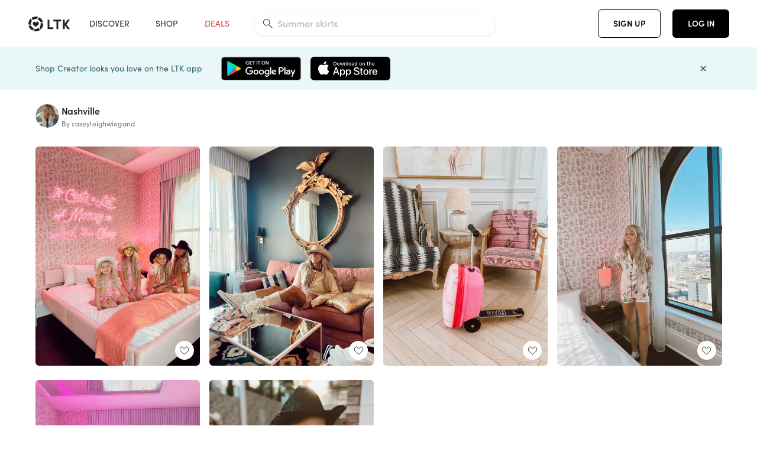

--- FILE ---
content_type: text/html; charset=utf-8
request_url: https://www.shopltk.com/explore/caseyleighwiegand/collections/11ed968314b63ee690be0242ac110003
body_size: 20362
content:
<!doctype html>
<html data-n-head-ssr lang="en" data-n-head="%7B%22lang%22:%7B%22ssr%22:%22en%22%7D%7D">
  <head >
    <meta data-n-head="ssr" data-hid="charset" charset="utf-8"><meta data-n-head="ssr" name="viewport" content="width=device-width, initial-scale=1"><meta data-n-head="ssr" name="referrer" content="always"><meta data-n-head="ssr" name="color-scheme" content="light"><meta data-n-head="ssr" name="application-name" content="LTK"><meta data-n-head="ssr" name="msapplication-TileColor" content="#FFFFFF"><meta data-n-head="ssr" name="msapplication-TileImage" content="/favicon-144.png?v=4"><meta data-n-head="ssr" data-hid="mobile-web-app-capable" name="mobile-web-app-capable" content="yes"><meta data-n-head="ssr" data-hid="apple-mobile-web-app-capable" name="apple-mobile-web-app-capable" content="yes"><meta data-n-head="ssr" data-hid="apple-mobile-web-app-status-bar-style" name="apple-mobile-web-app-status-bar-style" content="default"><meta data-n-head="ssr" data-hid="apple-mobile-web-app-title" name="apple-mobile-web-app-title" content="LTK"><meta data-n-head="ssr" data-hid="theme-color" name="theme-color" content="#FFFFFF"><meta data-n-head="ssr" data-hid="og:type" name="og:type" property="og:type" content="website"><meta data-n-head="ssr" data-hid="og:site_name" name="og:site_name" property="og:site_name" content="LTK"><meta data-n-head="ssr" data-hid="twitter:site" name="twitter:site" property="twitter:site" content="@liketoknow.it"><meta data-n-head="ssr" data-hid="twitter:creator" name="twitter:creator" property="twitter:creator" content="@liketoknow.it"><meta data-n-head="ssr" data-hid="og:title" property="og:title" content="caseyleighwiegand&#x27;s Nashville Collection on LTK"><meta data-n-head="ssr" data-hid="description" name="description" content="Shop the looks and styles in this Nashville Collection from caseyleighwiegand on LTK!"><meta data-n-head="ssr" data-hid="og:description" property="og:description" content="Shop the looks and styles in this Nashville Collection from caseyleighwiegand on LTK!"><meta data-n-head="ssr" data-hid="og:url" property="og:url" content="https://www.shopltk.com/explore/caseyleighwiegand/collections/11ed968314b63ee690be0242ac110003"><meta data-n-head="ssr" data-hid="al:ios:url" property="al:ios:url" content="com.rewardstyle.ltk://explore/caseyleighwiegand/collections/11ed968314b63ee690be0242ac110003"><meta data-n-head="ssr" data-hid="al:ios:app_name" property="al:ios:app_name" content="LTK"><meta data-n-head="ssr" data-hid="al:ios:app_store_id" property="al:ios:app_store_id" content="1154027990"><meta data-n-head="ssr" data-hid="al:android:url" property="al:android:url" content="com.rewardstyle.liketoknowit://explore/caseyleighwiegand/collections/11ed968314b63ee690be0242ac110003"><meta data-n-head="ssr" data-hid="al:android:app_name" property="al:android:app_name" content="LTK"><meta data-n-head="ssr" data-hid="al:android:package" property="al:android:package" content="com.rewardstyle.liketoknowit"><meta data-n-head="ssr" data-hid="branch:deeplink:$deeplink_path" property="branch:deeplink:$deeplink_path" content="/explore/caseyleighwiegand/collections/11ed968314b63ee690be0242ac110003"><meta data-n-head="ssr" data-hid="branch:deeplink:app_url" property="branch:deeplink:app_url" content="explore/caseyleighwiegand/collections/11ed968314b63ee690be0242ac110003"><meta data-n-head="ssr" data-hid="og:image" property="og:image" content="https://avatar-cdn.liketoknow.it/5a03ba07-83c7-11ea-8fda-db9666c2c78e.7c28da6c-9e52-420b-8a13-3244b32814a2?fit=crop&amp;w=400&amp;h=400"><meta data-n-head="ssr" data-hid="og:image:secure_url" property="og:image:secure_url" content="https://avatar-cdn.liketoknow.it/5a03ba07-83c7-11ea-8fda-db9666c2c78e.7c28da6c-9e52-420b-8a13-3244b32814a2?fit=crop&amp;w=400&amp;h=400"><meta data-n-head="ssr" data-hid="og:image:width" property="og:image:width" content="400"><meta data-n-head="ssr" data-hid="og:image:height" property="og:image:height" content="400"><meta data-n-head="ssr" data-hid="twitter:card" name="twitter:card" content="summary_large_image"><title>caseyleighwiegand&#x27;s Nashville Collection on LTK</title><link data-n-head="ssr" rel="icon" type="image/png" href="/favicon.png?v=4" sizes="32x32"><link data-n-head="ssr" rel="icon" type="image/png" href="/favicon-128.png?v=4" sizes="128x128"><link data-n-head="ssr" rel="icon" type="image/png" href="/favicon-192.png?v=4" sizes="192x192"><link data-n-head="ssr" rel="shortcut icon" type="image/png" href="/favicon-196.png?v=4" sizes="196x196"><link data-n-head="ssr" rel="apple-touch-icon" href="/favicon-152.png?v=4" sizes="152x152"><link data-n-head="ssr" rel="apple-touch-icon" href="/favicon-180.png?v=4" sizes="180x180"><link data-n-head="ssr" data-hid="apple-touch-startup-image-iphonexsmax" rel="apple-touch-startup-image" href="/static/icons/splash_iphonexsmax_1242x2688.6b17fa.png" media="(device-width: 414px) and (device-height: 896px) and (-webkit-device-pixel-ratio: 3)"><link data-n-head="ssr" data-hid="apple-touch-startup-image-iphonexr" rel="apple-touch-startup-image" href="/static/icons/splash_iphonexr_828x1792.6b17fa.png" media="(device-width: 414px) and (device-height: 896px) and (-webkit-device-pixel-ratio: 2)"><link data-n-head="ssr" data-hid="apple-touch-startup-image-iphonex" rel="apple-touch-startup-image" href="/static/icons/splash_iphonex_1125x2436.6b17fa.png" media="(device-width: 375px) and (device-height: 812px) and (-webkit-device-pixel-ratio: 3)"><link data-n-head="ssr" data-hid="apple-touch-startup-image-iphoneplus" rel="apple-touch-startup-image" href="/static/icons/splash_iphoneplus_1242x2208.6b17fa.png" media="(device-width: 414px) and (device-height: 736px) and (-webkit-device-pixel-ratio: 3)"><link data-n-head="ssr" data-hid="apple-touch-startup-image-iphone6" rel="apple-touch-startup-image" href="/static/icons/splash_iphone6_750x1334.6b17fa.png" media="(device-width: 375px) and (device-height: 667px) and (-webkit-device-pixel-ratio: 2)"><link data-n-head="ssr" data-hid="apple-touch-startup-image-iphone5" rel="apple-touch-startup-image" href="/static/icons/splash_iphone5_640x1136.6b17fa.png" media="(device-width: 320px) and (device-height: 568px) and (-webkit-device-pixel-ratio: 2)"><link data-n-head="ssr" data-hid="shortcut-icon" rel="shortcut icon" href="/static/icons/icon_64x64.6b17fa.png"><link data-n-head="ssr" data-hid="apple-touch-icon" rel="apple-touch-icon" href="/static/icons/icon_512x512.6b17fa.png" sizes="512x512"><link data-n-head="ssr" media="(device-width: 320px) and (device-height: 568px) and (-webkit-device-pixel-ratio: 2)" rel="apple-touch-startup-image" data-hid="apple-touch-startup-image-iphonese"><link data-n-head="ssr" media="(device-width: 768px) and (device-height: 1024px) and (-webkit-device-pixel-ratio: 2)" rel="apple-touch-startup-image" data-hid="apple-touch-startup-image-ipad"><link data-n-head="ssr" media="(device-width: 834px) and (device-height: 1112px) and (-webkit-device-pixel-ratio: 2)" rel="apple-touch-startup-image" data-hid="apple-touch-startup-image-ipadpro1"><link data-n-head="ssr" media="(device-width: 834px) and (device-height: 1194px) and (-webkit-device-pixel-ratio: 2)" rel="apple-touch-startup-image" data-hid="apple-touch-startup-image-ipadpro2"><link data-n-head="ssr" media="(device-width: 1024px) and (device-height: 1366px) and (-webkit-device-pixel-ratio: 2)" rel="apple-touch-startup-image" data-hid="apple-touch-startup-image-ipadpro3"><link data-n-head="ssr" rel="manifest" href="/static/manifest.2afe73c5.json" data-hid="manifest"><link data-n-head="ssr" rel="canonical" href="https://www.shopltk.com/explore/caseyleighwiegand/collections/11ed968314b63ee690be0242ac110003"><style data-n-head="vuetify" type="text/css" id="vuetify-theme-stylesheet" nonce="undefined">:root {
  --v-anchor-base: #0469E0;
  --v-primary-base: #000000;
  --v-secondary-base: #5f797d;
  --v-accent-base: #b4d6db;
  --v-error-base: #fe636d;
  --v-info-base: #2196f3;
  --v-success-base: #51ca98;
  --v-warning-base: #ffb300;
  --v-ltk-black-base: #000000;
  --v-ltk-white-base: #ffffff;
  --v-grey-80-base: #222222;
  --v-grey-70-base: #525252;
  --v-grey-50-base: #757575;
  --v-disabled-grey-base: #9e9e9e;
  --v-grey-30-base: #cccccc;
  --v-grey-20-base: #ebebeb;
  --v-grey-10-base: #f0f0f0;
  --v-grey-5-base: #fafafa;
  --v-success-50-base: #1b8659;
  --v-success-40-base: #51ca98;
  --v-success-20-base: #91e3c1;
  --v-success-10-base: #def3ea;
  --v-success-90-base: #0f4b32;
  --v-warning-40-base: #ffb300;
  --v-warning-20-base: #fed983;
  --v-warning-10-base: #feeecd;
  --v-warning-90-base: #664800;
  --v-error-50-base: #ce4646;
  --v-error-40-base: #fe636d;
  --v-error-20-base: #ef9086;
  --v-error-10-base: #fde9e8;
  --v-error-90-base: #5d1710;
  --v-link-light-base: #0469e0;
  --v-link-dark-base: #43b9d3;
  --v-secondary-70-base: #2d3c3f;
  --v-secondary-60-base: #2a616a;
  --v-secondary-50-base: #5f797d;
  --v-secondary-30-base: #b4d6db;
  --v-secondary-20-base: #d7f0f0;
  --v-secondary-10-base: #eaf7f8;
  --v-creator-secondary-70-base: #13183d;
  --v-creator-secondary-60-base: #3c576d;
  --v-creator-secondary-50-base: #5d7a79;
  --v-creator-secondary-30-base: #90a9aa;
  --v-creator-secondary-20-base: #b0c6c3;
  --v-creator-secondary-10-base: #d3e1de;
  --v-brand-secondary-70-base: #2c432d;
  --v-brand-secondary-60-base: #527a70;
  --v-brand-secondary-50-base: #577f68;
  --v-brand-secondary-30-base: #96c0a7;
  --v-brand-secondary-20-base: #b6d5bf;
  --v-brand-secondary-10-base: #d9eadc;
  --v-warm-grey-40-base: #cdc5ba;
  --v-warm-grey-30-base: #e6e2dc;
  --v-warm-grey-20-base: #ebe8e3;
  --v-warm-grey-10-base: #f5f4f3;
  --v-warm-grey-5-base: #faf9f8;
  --v-dusty-rose-40-base: #a4999a;
  --v-dusty-rose-30-base: #dbd6d7;
  --v-dusty-rose-20-base: #e5ddde;
  --v-dusty-rose-10-base: #edebeb;
  --v-dusty-rose-5-base: #f8f6f7;
  --v-creamy-tan-40-base: #ebd7c0;
  --v-creamy-tan-30-base: #f0e2d0;
  --v-creamy-tan-20-base: #f7efe6;
  --v-creamy-tan-10-base: #fbf7f2;
  --v-creamy-tan-5-base: #fdfcfa;
}

.v-application a { color: var(--v-anchor-base); }
.v-application .primary {
  background-color: var(--v-primary-base) !important;
  border-color: var(--v-primary-base) !important;
}
.v-application .primary--text {
  color: var(--v-primary-base) !important;
  caret-color: var(--v-primary-base) !important;
}
.v-application .secondary {
  background-color: var(--v-secondary-base) !important;
  border-color: var(--v-secondary-base) !important;
}
.v-application .secondary--text {
  color: var(--v-secondary-base) !important;
  caret-color: var(--v-secondary-base) !important;
}
.v-application .accent {
  background-color: var(--v-accent-base) !important;
  border-color: var(--v-accent-base) !important;
}
.v-application .accent--text {
  color: var(--v-accent-base) !important;
  caret-color: var(--v-accent-base) !important;
}
.v-application .error {
  background-color: var(--v-error-base) !important;
  border-color: var(--v-error-base) !important;
}
.v-application .error--text {
  color: var(--v-error-base) !important;
  caret-color: var(--v-error-base) !important;
}
.v-application .info {
  background-color: var(--v-info-base) !important;
  border-color: var(--v-info-base) !important;
}
.v-application .info--text {
  color: var(--v-info-base) !important;
  caret-color: var(--v-info-base) !important;
}
.v-application .success {
  background-color: var(--v-success-base) !important;
  border-color: var(--v-success-base) !important;
}
.v-application .success--text {
  color: var(--v-success-base) !important;
  caret-color: var(--v-success-base) !important;
}
.v-application .warning {
  background-color: var(--v-warning-base) !important;
  border-color: var(--v-warning-base) !important;
}
.v-application .warning--text {
  color: var(--v-warning-base) !important;
  caret-color: var(--v-warning-base) !important;
}
.v-application .ltk-black {
  background-color: var(--v-ltk-black-base) !important;
  border-color: var(--v-ltk-black-base) !important;
}
.v-application .ltk-black--text {
  color: var(--v-ltk-black-base) !important;
  caret-color: var(--v-ltk-black-base) !important;
}
.v-application .ltk-white {
  background-color: var(--v-ltk-white-base) !important;
  border-color: var(--v-ltk-white-base) !important;
}
.v-application .ltk-white--text {
  color: var(--v-ltk-white-base) !important;
  caret-color: var(--v-ltk-white-base) !important;
}
.v-application .grey-80 {
  background-color: var(--v-grey-80-base) !important;
  border-color: var(--v-grey-80-base) !important;
}
.v-application .grey-80--text {
  color: var(--v-grey-80-base) !important;
  caret-color: var(--v-grey-80-base) !important;
}
.v-application .grey-70 {
  background-color: var(--v-grey-70-base) !important;
  border-color: var(--v-grey-70-base) !important;
}
.v-application .grey-70--text {
  color: var(--v-grey-70-base) !important;
  caret-color: var(--v-grey-70-base) !important;
}
.v-application .grey-50 {
  background-color: var(--v-grey-50-base) !important;
  border-color: var(--v-grey-50-base) !important;
}
.v-application .grey-50--text {
  color: var(--v-grey-50-base) !important;
  caret-color: var(--v-grey-50-base) !important;
}
.v-application .disabled-grey {
  background-color: var(--v-disabled-grey-base) !important;
  border-color: var(--v-disabled-grey-base) !important;
}
.v-application .disabled-grey--text {
  color: var(--v-disabled-grey-base) !important;
  caret-color: var(--v-disabled-grey-base) !important;
}
.v-application .grey-30 {
  background-color: var(--v-grey-30-base) !important;
  border-color: var(--v-grey-30-base) !important;
}
.v-application .grey-30--text {
  color: var(--v-grey-30-base) !important;
  caret-color: var(--v-grey-30-base) !important;
}
.v-application .grey-20 {
  background-color: var(--v-grey-20-base) !important;
  border-color: var(--v-grey-20-base) !important;
}
.v-application .grey-20--text {
  color: var(--v-grey-20-base) !important;
  caret-color: var(--v-grey-20-base) !important;
}
.v-application .grey-10 {
  background-color: var(--v-grey-10-base) !important;
  border-color: var(--v-grey-10-base) !important;
}
.v-application .grey-10--text {
  color: var(--v-grey-10-base) !important;
  caret-color: var(--v-grey-10-base) !important;
}
.v-application .grey-5 {
  background-color: var(--v-grey-5-base) !important;
  border-color: var(--v-grey-5-base) !important;
}
.v-application .grey-5--text {
  color: var(--v-grey-5-base) !important;
  caret-color: var(--v-grey-5-base) !important;
}
.v-application .success-50 {
  background-color: var(--v-success-50-base) !important;
  border-color: var(--v-success-50-base) !important;
}
.v-application .success-50--text {
  color: var(--v-success-50-base) !important;
  caret-color: var(--v-success-50-base) !important;
}
.v-application .success-40 {
  background-color: var(--v-success-40-base) !important;
  border-color: var(--v-success-40-base) !important;
}
.v-application .success-40--text {
  color: var(--v-success-40-base) !important;
  caret-color: var(--v-success-40-base) !important;
}
.v-application .success-20 {
  background-color: var(--v-success-20-base) !important;
  border-color: var(--v-success-20-base) !important;
}
.v-application .success-20--text {
  color: var(--v-success-20-base) !important;
  caret-color: var(--v-success-20-base) !important;
}
.v-application .success-10 {
  background-color: var(--v-success-10-base) !important;
  border-color: var(--v-success-10-base) !important;
}
.v-application .success-10--text {
  color: var(--v-success-10-base) !important;
  caret-color: var(--v-success-10-base) !important;
}
.v-application .success-90 {
  background-color: var(--v-success-90-base) !important;
  border-color: var(--v-success-90-base) !important;
}
.v-application .success-90--text {
  color: var(--v-success-90-base) !important;
  caret-color: var(--v-success-90-base) !important;
}
.v-application .warning-40 {
  background-color: var(--v-warning-40-base) !important;
  border-color: var(--v-warning-40-base) !important;
}
.v-application .warning-40--text {
  color: var(--v-warning-40-base) !important;
  caret-color: var(--v-warning-40-base) !important;
}
.v-application .warning-20 {
  background-color: var(--v-warning-20-base) !important;
  border-color: var(--v-warning-20-base) !important;
}
.v-application .warning-20--text {
  color: var(--v-warning-20-base) !important;
  caret-color: var(--v-warning-20-base) !important;
}
.v-application .warning-10 {
  background-color: var(--v-warning-10-base) !important;
  border-color: var(--v-warning-10-base) !important;
}
.v-application .warning-10--text {
  color: var(--v-warning-10-base) !important;
  caret-color: var(--v-warning-10-base) !important;
}
.v-application .warning-90 {
  background-color: var(--v-warning-90-base) !important;
  border-color: var(--v-warning-90-base) !important;
}
.v-application .warning-90--text {
  color: var(--v-warning-90-base) !important;
  caret-color: var(--v-warning-90-base) !important;
}
.v-application .error-50 {
  background-color: var(--v-error-50-base) !important;
  border-color: var(--v-error-50-base) !important;
}
.v-application .error-50--text {
  color: var(--v-error-50-base) !important;
  caret-color: var(--v-error-50-base) !important;
}
.v-application .error-40 {
  background-color: var(--v-error-40-base) !important;
  border-color: var(--v-error-40-base) !important;
}
.v-application .error-40--text {
  color: var(--v-error-40-base) !important;
  caret-color: var(--v-error-40-base) !important;
}
.v-application .error-20 {
  background-color: var(--v-error-20-base) !important;
  border-color: var(--v-error-20-base) !important;
}
.v-application .error-20--text {
  color: var(--v-error-20-base) !important;
  caret-color: var(--v-error-20-base) !important;
}
.v-application .error-10 {
  background-color: var(--v-error-10-base) !important;
  border-color: var(--v-error-10-base) !important;
}
.v-application .error-10--text {
  color: var(--v-error-10-base) !important;
  caret-color: var(--v-error-10-base) !important;
}
.v-application .error-90 {
  background-color: var(--v-error-90-base) !important;
  border-color: var(--v-error-90-base) !important;
}
.v-application .error-90--text {
  color: var(--v-error-90-base) !important;
  caret-color: var(--v-error-90-base) !important;
}
.v-application .link-light {
  background-color: var(--v-link-light-base) !important;
  border-color: var(--v-link-light-base) !important;
}
.v-application .link-light--text {
  color: var(--v-link-light-base) !important;
  caret-color: var(--v-link-light-base) !important;
}
.v-application .link-dark {
  background-color: var(--v-link-dark-base) !important;
  border-color: var(--v-link-dark-base) !important;
}
.v-application .link-dark--text {
  color: var(--v-link-dark-base) !important;
  caret-color: var(--v-link-dark-base) !important;
}
.v-application .secondary-70 {
  background-color: var(--v-secondary-70-base) !important;
  border-color: var(--v-secondary-70-base) !important;
}
.v-application .secondary-70--text {
  color: var(--v-secondary-70-base) !important;
  caret-color: var(--v-secondary-70-base) !important;
}
.v-application .secondary-60 {
  background-color: var(--v-secondary-60-base) !important;
  border-color: var(--v-secondary-60-base) !important;
}
.v-application .secondary-60--text {
  color: var(--v-secondary-60-base) !important;
  caret-color: var(--v-secondary-60-base) !important;
}
.v-application .secondary-50 {
  background-color: var(--v-secondary-50-base) !important;
  border-color: var(--v-secondary-50-base) !important;
}
.v-application .secondary-50--text {
  color: var(--v-secondary-50-base) !important;
  caret-color: var(--v-secondary-50-base) !important;
}
.v-application .secondary-30 {
  background-color: var(--v-secondary-30-base) !important;
  border-color: var(--v-secondary-30-base) !important;
}
.v-application .secondary-30--text {
  color: var(--v-secondary-30-base) !important;
  caret-color: var(--v-secondary-30-base) !important;
}
.v-application .secondary-20 {
  background-color: var(--v-secondary-20-base) !important;
  border-color: var(--v-secondary-20-base) !important;
}
.v-application .secondary-20--text {
  color: var(--v-secondary-20-base) !important;
  caret-color: var(--v-secondary-20-base) !important;
}
.v-application .secondary-10 {
  background-color: var(--v-secondary-10-base) !important;
  border-color: var(--v-secondary-10-base) !important;
}
.v-application .secondary-10--text {
  color: var(--v-secondary-10-base) !important;
  caret-color: var(--v-secondary-10-base) !important;
}
.v-application .creator-secondary-70 {
  background-color: var(--v-creator-secondary-70-base) !important;
  border-color: var(--v-creator-secondary-70-base) !important;
}
.v-application .creator-secondary-70--text {
  color: var(--v-creator-secondary-70-base) !important;
  caret-color: var(--v-creator-secondary-70-base) !important;
}
.v-application .creator-secondary-60 {
  background-color: var(--v-creator-secondary-60-base) !important;
  border-color: var(--v-creator-secondary-60-base) !important;
}
.v-application .creator-secondary-60--text {
  color: var(--v-creator-secondary-60-base) !important;
  caret-color: var(--v-creator-secondary-60-base) !important;
}
.v-application .creator-secondary-50 {
  background-color: var(--v-creator-secondary-50-base) !important;
  border-color: var(--v-creator-secondary-50-base) !important;
}
.v-application .creator-secondary-50--text {
  color: var(--v-creator-secondary-50-base) !important;
  caret-color: var(--v-creator-secondary-50-base) !important;
}
.v-application .creator-secondary-30 {
  background-color: var(--v-creator-secondary-30-base) !important;
  border-color: var(--v-creator-secondary-30-base) !important;
}
.v-application .creator-secondary-30--text {
  color: var(--v-creator-secondary-30-base) !important;
  caret-color: var(--v-creator-secondary-30-base) !important;
}
.v-application .creator-secondary-20 {
  background-color: var(--v-creator-secondary-20-base) !important;
  border-color: var(--v-creator-secondary-20-base) !important;
}
.v-application .creator-secondary-20--text {
  color: var(--v-creator-secondary-20-base) !important;
  caret-color: var(--v-creator-secondary-20-base) !important;
}
.v-application .creator-secondary-10 {
  background-color: var(--v-creator-secondary-10-base) !important;
  border-color: var(--v-creator-secondary-10-base) !important;
}
.v-application .creator-secondary-10--text {
  color: var(--v-creator-secondary-10-base) !important;
  caret-color: var(--v-creator-secondary-10-base) !important;
}
.v-application .brand-secondary-70 {
  background-color: var(--v-brand-secondary-70-base) !important;
  border-color: var(--v-brand-secondary-70-base) !important;
}
.v-application .brand-secondary-70--text {
  color: var(--v-brand-secondary-70-base) !important;
  caret-color: var(--v-brand-secondary-70-base) !important;
}
.v-application .brand-secondary-60 {
  background-color: var(--v-brand-secondary-60-base) !important;
  border-color: var(--v-brand-secondary-60-base) !important;
}
.v-application .brand-secondary-60--text {
  color: var(--v-brand-secondary-60-base) !important;
  caret-color: var(--v-brand-secondary-60-base) !important;
}
.v-application .brand-secondary-50 {
  background-color: var(--v-brand-secondary-50-base) !important;
  border-color: var(--v-brand-secondary-50-base) !important;
}
.v-application .brand-secondary-50--text {
  color: var(--v-brand-secondary-50-base) !important;
  caret-color: var(--v-brand-secondary-50-base) !important;
}
.v-application .brand-secondary-30 {
  background-color: var(--v-brand-secondary-30-base) !important;
  border-color: var(--v-brand-secondary-30-base) !important;
}
.v-application .brand-secondary-30--text {
  color: var(--v-brand-secondary-30-base) !important;
  caret-color: var(--v-brand-secondary-30-base) !important;
}
.v-application .brand-secondary-20 {
  background-color: var(--v-brand-secondary-20-base) !important;
  border-color: var(--v-brand-secondary-20-base) !important;
}
.v-application .brand-secondary-20--text {
  color: var(--v-brand-secondary-20-base) !important;
  caret-color: var(--v-brand-secondary-20-base) !important;
}
.v-application .brand-secondary-10 {
  background-color: var(--v-brand-secondary-10-base) !important;
  border-color: var(--v-brand-secondary-10-base) !important;
}
.v-application .brand-secondary-10--text {
  color: var(--v-brand-secondary-10-base) !important;
  caret-color: var(--v-brand-secondary-10-base) !important;
}
.v-application .warm-grey-40 {
  background-color: var(--v-warm-grey-40-base) !important;
  border-color: var(--v-warm-grey-40-base) !important;
}
.v-application .warm-grey-40--text {
  color: var(--v-warm-grey-40-base) !important;
  caret-color: var(--v-warm-grey-40-base) !important;
}
.v-application .warm-grey-30 {
  background-color: var(--v-warm-grey-30-base) !important;
  border-color: var(--v-warm-grey-30-base) !important;
}
.v-application .warm-grey-30--text {
  color: var(--v-warm-grey-30-base) !important;
  caret-color: var(--v-warm-grey-30-base) !important;
}
.v-application .warm-grey-20 {
  background-color: var(--v-warm-grey-20-base) !important;
  border-color: var(--v-warm-grey-20-base) !important;
}
.v-application .warm-grey-20--text {
  color: var(--v-warm-grey-20-base) !important;
  caret-color: var(--v-warm-grey-20-base) !important;
}
.v-application .warm-grey-10 {
  background-color: var(--v-warm-grey-10-base) !important;
  border-color: var(--v-warm-grey-10-base) !important;
}
.v-application .warm-grey-10--text {
  color: var(--v-warm-grey-10-base) !important;
  caret-color: var(--v-warm-grey-10-base) !important;
}
.v-application .warm-grey-5 {
  background-color: var(--v-warm-grey-5-base) !important;
  border-color: var(--v-warm-grey-5-base) !important;
}
.v-application .warm-grey-5--text {
  color: var(--v-warm-grey-5-base) !important;
  caret-color: var(--v-warm-grey-5-base) !important;
}
.v-application .dusty-rose-40 {
  background-color: var(--v-dusty-rose-40-base) !important;
  border-color: var(--v-dusty-rose-40-base) !important;
}
.v-application .dusty-rose-40--text {
  color: var(--v-dusty-rose-40-base) !important;
  caret-color: var(--v-dusty-rose-40-base) !important;
}
.v-application .dusty-rose-30 {
  background-color: var(--v-dusty-rose-30-base) !important;
  border-color: var(--v-dusty-rose-30-base) !important;
}
.v-application .dusty-rose-30--text {
  color: var(--v-dusty-rose-30-base) !important;
  caret-color: var(--v-dusty-rose-30-base) !important;
}
.v-application .dusty-rose-20 {
  background-color: var(--v-dusty-rose-20-base) !important;
  border-color: var(--v-dusty-rose-20-base) !important;
}
.v-application .dusty-rose-20--text {
  color: var(--v-dusty-rose-20-base) !important;
  caret-color: var(--v-dusty-rose-20-base) !important;
}
.v-application .dusty-rose-10 {
  background-color: var(--v-dusty-rose-10-base) !important;
  border-color: var(--v-dusty-rose-10-base) !important;
}
.v-application .dusty-rose-10--text {
  color: var(--v-dusty-rose-10-base) !important;
  caret-color: var(--v-dusty-rose-10-base) !important;
}
.v-application .dusty-rose-5 {
  background-color: var(--v-dusty-rose-5-base) !important;
  border-color: var(--v-dusty-rose-5-base) !important;
}
.v-application .dusty-rose-5--text {
  color: var(--v-dusty-rose-5-base) !important;
  caret-color: var(--v-dusty-rose-5-base) !important;
}
.v-application .creamy-tan-40 {
  background-color: var(--v-creamy-tan-40-base) !important;
  border-color: var(--v-creamy-tan-40-base) !important;
}
.v-application .creamy-tan-40--text {
  color: var(--v-creamy-tan-40-base) !important;
  caret-color: var(--v-creamy-tan-40-base) !important;
}
.v-application .creamy-tan-30 {
  background-color: var(--v-creamy-tan-30-base) !important;
  border-color: var(--v-creamy-tan-30-base) !important;
}
.v-application .creamy-tan-30--text {
  color: var(--v-creamy-tan-30-base) !important;
  caret-color: var(--v-creamy-tan-30-base) !important;
}
.v-application .creamy-tan-20 {
  background-color: var(--v-creamy-tan-20-base) !important;
  border-color: var(--v-creamy-tan-20-base) !important;
}
.v-application .creamy-tan-20--text {
  color: var(--v-creamy-tan-20-base) !important;
  caret-color: var(--v-creamy-tan-20-base) !important;
}
.v-application .creamy-tan-10 {
  background-color: var(--v-creamy-tan-10-base) !important;
  border-color: var(--v-creamy-tan-10-base) !important;
}
.v-application .creamy-tan-10--text {
  color: var(--v-creamy-tan-10-base) !important;
  caret-color: var(--v-creamy-tan-10-base) !important;
}
.v-application .creamy-tan-5 {
  background-color: var(--v-creamy-tan-5-base) !important;
  border-color: var(--v-creamy-tan-5-base) !important;
}
.v-application .creamy-tan-5--text {
  color: var(--v-creamy-tan-5-base) !important;
  caret-color: var(--v-creamy-tan-5-base) !important;
}</style><script data-n-head="ssr" data-hid="gtm-script">window['dataLayer']=[];if(!window._gtm_init){window._gtm_init=1;(function(w,n,d,m,e,p){w[d]=(w[d]==1||n[d]=='yes'||n[d]==1||n[m]==1||(w[e]&&w[e][p]&&w[e][p]()))?1:0})(window,navigator,'doNotTrack','msDoNotTrack','external','msTrackingProtectionEnabled');(function(w,d,s,l,x,y){w[x]={};w._gtm_inject=function(i){if(w.doNotTrack||w[x][i])return;w[x][i]=1;w[l]=w[l]||[];w[l].push({'gtm.start':new Date().getTime(),event:'gtm.js'});var f=d.getElementsByTagName(s)[0],j=d.createElement(s);j.async=true;j.src='https://www.googletagmanager.com/gtm.js?id='+i;f.parentNode.insertBefore(j,f);}})(window,document,'script','dataLayer','_gtm_ids','_gtm_inject')};["GTM-TFZXHKL&"].forEach(function(i){window._gtm_inject(i)})</script><link rel="preload" href="/static/a761018.js" as="script"><link rel="preload" href="/static/7755ee8.js" as="script"><link rel="preload" href="/static/css/715a7ad.css" as="style"><link rel="preload" href="/static/2680517.js" as="script"><link rel="preload" href="/static/css/9473e77.css" as="style"><link rel="preload" href="/static/7e01cf6.js" as="script"><link rel="preload" href="/static/8c79315.js" as="script"><link rel="stylesheet" href="/static/css/715a7ad.css"><link rel="stylesheet" href="/static/css/9473e77.css">
  </head>
  <body >
    <noscript data-n-head="ssr" data-hid="gtm-noscript" data-pbody="true"><iframe src="https://www.googletagmanager.com/ns.html?id=GTM-TFZXHKL&&" height="0" width="0" style="display:none;visibility:hidden" title="gtm"></iframe></noscript><div data-server-rendered="true" id="__nuxt"><!----><div id="__layout"><div data-app="true" data-fetch-key="DefaultLayout:0" id="app" class="v-application v-application--is-ltr theme--light"><div class="v-application--wrap"><header class="ltk-header site-header v-sheet theme--light elevation-0 v-toolbar v-app-bar v-app-bar--fixed" style="height:80px;margin-top:0px;transform:translateY(0px);left:0px;right:0px;" data-v-1082540e data-v-9dfe58f0><div class="v-toolbar__content" style="height:80px;"><div class="container flex-nowrap pa-0 branch-journeys-top white fill-height" data-v-1082540e><div class="v-toolbar__items" data-v-1082540e><a href="/" class="ltk-logo d-flex align-self-center pr-md-3 pr-xl-5 pl-3 pl-md-0" data-v-290a3398 data-v-1082540e><svg height="25px" width="70px" viewBox="0 0 70 25" fill="none" xmlns="http://www.w3.org/2000/svg" xmlns:xlink="http://www.w3.org/1999/xlink" data-v-290a3398><title data-v-290a3398>LTK</title> <path fill-rule="evenodd" clip-rule="evenodd" d="M18.0692 18.9455C18.0568 18.8992 18.0217 18.8624 17.9759 18.8478C17.9302 18.8332 17.8801 18.8429 17.8431 18.8734C16.1555 20.2595 13.9917 20.9333 11.8132 20.751C11.7715 20.7471 11.7303 20.7621 11.7011 20.792L8.40645 24.0878C8.37213 24.1221 8.35794 24.1716 8.3689 24.2188C8.37986 24.266 8.41442 24.3042 8.46036 24.3199C9.77623 24.7694 11.1574 24.9991 12.5483 25C14.8553 25.0001 17.1172 24.3634 19.0837 23.1603C19.136 23.1275 19.1608 23.0646 19.1449 23.0051L18.0692 18.9455ZM4.90108 15.8862L0.40818 14.6886C0.361852 14.6762 0.312366 14.6882 0.276985 14.7206C0.241604 14.7529 0.225234 14.801 0.233586 14.8481C0.846198 18.4078 3.43142 21.9022 6.66602 23.544C6.68503 23.5536 6.70597 23.5588 6.72728 23.5593C6.76564 23.5599 6.80261 23.5449 6.82958 23.5177L9.81178 20.5354C9.8461 20.5011 9.86029 20.4516 9.84933 20.4044C9.83837 20.3572 9.80381 20.3189 9.75787 20.3032C7.69643 19.5969 5.87085 17.9343 4.99358 15.965C4.97652 15.926 4.94241 15.8969 4.90108 15.8862ZM24.9488 11.7277L20.8621 10.7238C20.8151 10.7123 20.7655 10.7256 20.7307 10.7591C20.6959 10.7926 20.6808 10.8415 20.6906 10.8888C21.1451 13.1006 20.6152 15.5141 19.2742 17.3471C19.249 17.3812 19.2406 17.4248 19.2515 17.4657L20.4388 21.9462C20.451 21.9928 20.4864 22.03 20.5325 22.0446C20.5464 22.0489 20.5608 22.0513 20.5754 22.0513C20.6083 22.0511 20.6402 22.0394 20.6654 22.0183C23.5931 19.5694 25.2753 15.6754 25.0554 11.856C25.0523 11.7944 25.0089 11.7422 24.9488 11.7277ZM12.5526 10.5747L9.97964 8.26938C9.92634 8.22097 9.84486 8.22097 9.79156 8.26938L7.62414 10.213C7.59422 10.2395 7.57724 10.2776 7.57758 10.3175V13.155C7.57748 13.1948 7.59441 13.2329 7.62414 13.2595L12.4564 17.5921C12.4821 17.6153 12.5155 17.6283 12.5502 17.6283C12.5866 17.6293 12.6222 17.6164 12.6494 17.5921L17.4817 13.2595C17.5112 13.2327 17.528 13.1948 17.5282 13.155V10.3175C17.5284 10.2776 17.5114 10.2396 17.4817 10.213L15.3143 8.26938C15.2607 8.22117 15.1792 8.22117 15.1256 8.26938L12.5526 10.5747ZM4.56108 3.1033C4.54834 3.05708 4.51276 3.02059 4.46679 3.00659C4.42083 2.99259 4.37087 3.00303 4.33441 3.03426C1.47964 5.46118 -0.138883 9.15351 0.00936958 12.9106C0.0118837 12.9722 0.0543641 13.025 0.114126 13.0407L4.18494 14.1253C4.19672 14.1284 4.20887 14.1301 4.22108 14.1302V14.1332C4.26299 14.133 4.30266 14.1143 4.32938 14.0821C4.35611 14.0499 4.36715 14.0075 4.35953 13.9664C3.95337 11.8016 4.48634 9.44496 5.78692 7.66142C5.81268 7.62621 5.8206 7.58107 5.80836 7.53922L4.56108 3.1033ZM24.8091 9.92765C24.1408 6.44918 21.6695 3.14057 18.5139 1.49574C18.4592 1.46696 18.392 1.47738 18.3485 1.5214L15.3933 4.4964C15.3591 4.53017 15.345 4.57921 15.3559 4.62594C15.3663 4.67281 15.4001 4.7111 15.4454 4.72736C17.4021 5.43552 19.1584 7.03514 20.0277 8.90177C20.0457 8.94055 20.0804 8.96909 20.122 8.97937L24.637 10.0877C24.648 10.0907 24.6593 10.0921 24.6707 10.092V10.0945C24.7127 10.0945 24.7525 10.0758 24.7793 10.0435C24.806 10.0113 24.817 9.96879 24.8091 9.92765ZM16.8219 0.808682C16.811 0.7617 16.7768 0.723523 16.7312 0.707541C13.1542 -0.550524 9.10605 -0.113043 5.9027 1.87762C5.84943 1.91046 5.82443 1.97454 5.84144 2.03465L6.97477 6.0673C6.98776 6.11323 7.02332 6.14939 7.06912 6.16323C7.0826 6.16739 7.09665 6.16945 7.11077 6.16936C7.1443 6.16985 7.1769 6.15836 7.20266 6.13696C8.93588 4.69651 11.1793 4.01603 13.4231 4.25017C13.4656 4.25461 13.5077 4.23954 13.5377 4.20923L16.7845 0.939113C16.8186 0.904897 16.8327 0.855665 16.8219 0.808682ZM42.2547 7.92899C42.2547 8.09033 42.4251 8.30501 42.5561 8.30501H47.378V21.0319C47.378 21.1958 47.5052 21.3571 47.6362 21.3571H50.307C50.438 21.3571 50.5691 21.1926 50.5691 21.0319V8.30501H55.3078C55.4369 8.30501 55.6092 8.09033 55.6092 7.92899V5.61951C55.6092 5.45882 55.4388 5.24414 55.3078 5.24414H42.5561C42.427 5.24414 42.2547 5.45882 42.2547 5.61951V7.92899ZM61.4816 11.5779H61.7063L66.2275 5.45228C66.3277 5.29037 66.5103 5.19713 66.7012 5.21027H69.8031C69.8555 5.20477 69.9076 5.22253 69.9455 5.2588C69.9835 5.29507 70.0033 5.34613 69.9997 5.39828C69.9997 5.50562 69.9781 5.55897 69.8923 5.66631L64.2952 13.3058L69.8903 20.8672C69.9768 20.9746 69.9984 21.0286 69.9984 21.1359C70.002 21.1881 69.9821 21.2391 69.9442 21.2754C69.9063 21.3117 69.8542 21.3294 69.8018 21.3239H66.6999C66.5089 21.3371 66.3264 21.2438 66.2262 21.0819L61.705 14.9602H61.4835V20.9811C61.4835 21.1424 61.3525 21.3571 61.2214 21.3571H58.5507C58.4196 21.3571 58.2925 21.1958 58.2925 21.0318V5.56417C58.2925 5.40284 58.4236 5.24215 58.5507 5.24215H61.2214C61.3525 5.24215 61.4835 5.40284 61.4835 5.56417L61.4816 11.5779ZM41.9512 18.293H35.5777L35.5797 5.56415C35.5797 5.40281 35.4486 5.24213 35.3176 5.24213H32.6468C32.5191 5.24213 32.388 5.40281 32.388 5.56415V21.0286C32.388 21.1925 32.5158 21.3538 32.6468 21.3538H41.9512C42.0803 21.3538 42.2527 21.1391 42.2527 20.9778V18.669C42.2527 18.5076 42.0823 18.293 41.9512 18.293Z" fill="#222222" data-v-290a3398></path></svg></a></div> <!----> <!----> <!----><!----><!----><!----><!----><!----><!----><!----><!----><!----><!----></div></div></header> <main class="v-main" style="padding-top:80px;padding-right:0px;padding-bottom:0!important;padding-left:0px;--vuetify-app-bar-height:0px;--branch-journey-banner-height:0px;"><div class="v-main__wrap"><!----> <div class="container pt-0 pt-md-6"><div class="d-flex"><div class="d-flex align-center"><div class="d-flex"><a href="/explore/caseyleighwiegand" class="ltk-black--text mr-1 nuxt-link-active"><div alt="caseyleighwiegand on LTK" class="v-avatar" style="height:40px;min-width:40px;width:40px;"><img src="https://avatar-cdn.liketoknow.it/5a03ba07-83c7-11ea-8fda-db9666c2c78e.7c28da6c-9e52-420b-8a13-3244b32814a2?v=0&amp;auto=format&amp;fm=webp&amp;w=100&amp;h=100&amp;fit=crop&amp;q=80&amp;dpr=1" loading="lazy" width="40" height="40" alt="caseyleighwiegand on LTK" class="c-image" data-v-d05415aa></div></a> <hgroup class="d-flex flex-column justify-center" style="width: 100%"><h2 class="text-subtitle-subtitle1-sofiapro">
      Nashville 
    </h2> <p class="text-caption1-sofiapro text-truncate grey-50--text mb-0">
      By caseyleighwiegand
    </p></hgroup> <!----></div></div> <div class="spacer"></div> <!----></div> <p class="mt-2"></p> <div class="row ltk-list align-self-start flex-column no-gutters"><div class="col col-12"><div class="container masonry" style="height:496.52528735632177px;" data-v-fd7a47b8 data-v-fd7a47b8><div class="client-only-placeholder" data-v-fd7a47b8 data-v-fd7a47b8><div class="masonry__item" style="top:0px;left:0px;max-width:164px;" data-v-fd7a47b8><div class="row py-3 row--dense" data-v-c3007426 data-v-c3007426><!----> <div class="ltk-hero-img-container col col-12" data-v-c3007426 data-v-c3007426><div payload="[object Object]" data-v-5cfe282b data-v-c3007426><div><a href="/explore/caseyleighwiegand/posts/f96bd8dd-9eb8-11ed-a052-0242ac110003" tabindex="0" class="v-card v-card--flat v-card--link v-sheet theme--light" style="max-height:100%;max-width:100%;width:225px;" data-v-5cfe282b><div max-height="100%" max-width="100%" srcset="https://product-images-cdn.liketoknow.it/HyrYh2DPoENZxmbNtjPdDqnjJoL0fSY_wgPOYmbFH2v8ggbR7CFZmsdjoN6mcknLB8dvZTTgwLCPd7kgNxd5RAVpdbGZdjewMEk2AQlXDdHrvmiZlMBfrQmlLYWhvBtLiWF.9W4CFEn.vFk7QlFcAguzMZhHy2YId.1_YV8NoMwbx5EO0ZTtnxbM00s-?v=0&amp;auto=format&amp;fm=webp&amp;w=225&amp;q=80&amp;dpr=1 1x, https://product-images-cdn.liketoknow.it/HyrYh2DPoENZxmbNtjPdDqnjJoL0fSY_wgPOYmbFH2v8ggbR7CFZmsdjoN6mcknLB8dvZTTgwLCPd7kgNxd5RAVpdbGZdjewMEk2AQlXDdHrvmiZlMBfrQmlLYWhvBtLiWF.9W4CFEn.vFk7QlFcAguzMZhHy2YId.1_YV8NoMwbx5EO0ZTtnxbM00s-?v=0&amp;auto=format&amp;fm=webp&amp;w=225&amp;q=80&amp;dpr=2 2x, https://product-images-cdn.liketoknow.it/HyrYh2DPoENZxmbNtjPdDqnjJoL0fSY_wgPOYmbFH2v8ggbR7CFZmsdjoN6mcknLB8dvZTTgwLCPd7kgNxd5RAVpdbGZdjewMEk2AQlXDdHrvmiZlMBfrQmlLYWhvBtLiWF.9W4CFEn.vFk7QlFcAguzMZhHy2YId.1_YV8NoMwbx5EO0ZTtnxbM00s-?v=0&amp;auto=format&amp;fm=webp&amp;w=225&amp;q=80&amp;dpr=3 3x" alt="Mommy and me matching pajamas on the Dolly Suite #LTKfind #competition 

#LTKkids #LTKFind #LTKfamily" class="ltk-hero-image d-block fill-height ltk-img grey-10 rounded" style="padding-bottom:133.33333333333331%;" data-v-5cfe282b><img src="https://product-images-cdn.liketoknow.it/HyrYh2DPoENZxmbNtjPdDqnjJoL0fSY_wgPOYmbFH2v8ggbR7CFZmsdjoN6mcknLB8dvZTTgwLCPd7kgNxd5RAVpdbGZdjewMEk2AQlXDdHrvmiZlMBfrQmlLYWhvBtLiWF.9W4CFEn.vFk7QlFcAguzMZhHy2YId.1_YV8NoMwbx5EO0ZTtnxbM00s-?v=0&amp;auto=format&amp;fm=webp&amp;w=225&amp;q=80&amp;dpr=1" loading="lazy" width="225" height="300" rounded="true" max-height="100%" max-width="100%" srcset="https://product-images-cdn.liketoknow.it/HyrYh2DPoENZxmbNtjPdDqnjJoL0fSY_wgPOYmbFH2v8ggbR7CFZmsdjoN6mcknLB8dvZTTgwLCPd7kgNxd5RAVpdbGZdjewMEk2AQlXDdHrvmiZlMBfrQmlLYWhvBtLiWF.9W4CFEn.vFk7QlFcAguzMZhHy2YId.1_YV8NoMwbx5EO0ZTtnxbM00s-?v=0&amp;auto=format&amp;fm=webp&amp;w=225&amp;q=80&amp;dpr=1 1x, https://product-images-cdn.liketoknow.it/HyrYh2DPoENZxmbNtjPdDqnjJoL0fSY_wgPOYmbFH2v8ggbR7CFZmsdjoN6mcknLB8dvZTTgwLCPd7kgNxd5RAVpdbGZdjewMEk2AQlXDdHrvmiZlMBfrQmlLYWhvBtLiWF.9W4CFEn.vFk7QlFcAguzMZhHy2YId.1_YV8NoMwbx5EO0ZTtnxbM00s-?v=0&amp;auto=format&amp;fm=webp&amp;w=225&amp;q=80&amp;dpr=2 2x, https://product-images-cdn.liketoknow.it/HyrYh2DPoENZxmbNtjPdDqnjJoL0fSY_wgPOYmbFH2v8ggbR7CFZmsdjoN6mcknLB8dvZTTgwLCPd7kgNxd5RAVpdbGZdjewMEk2AQlXDdHrvmiZlMBfrQmlLYWhvBtLiWF.9W4CFEn.vFk7QlFcAguzMZhHy2YId.1_YV8NoMwbx5EO0ZTtnxbM00s-?v=0&amp;auto=format&amp;fm=webp&amp;w=225&amp;q=80&amp;dpr=3 3x" alt="Mommy and me matching pajamas on the Dolly Suite #LTKfind #competition 

#LTKkids #LTKFind #LTKfamily" class="c-image" data-v-d05415aa></div> <!----></a></div></div> <button type="button" aria-label="add post to favorites" opacity="86" id="coachmarkTarget" absolute="" class="v-btn--like ltk-favorite-icon v-btn v-btn--absolute v-btn--fab v-btn--has-bg v-btn--round theme--light elevation-0 v-size--default ltk-whitn" data-v-00a44d36 data-v-c3007426><span class="v-btn__content"><i aria-hidden="true" class="v-icon notranslate capsule capsule-consumer-heart-logo-outline-16 theme--light"></i></span></button> <div id="coachmarkMount" data-v-c3007426></div></div> <!----></div></div><div class="masonry__item" style="top:0px;left:172px;max-width:164px;" data-v-fd7a47b8><div class="row py-3 row--dense" data-v-c3007426 data-v-c3007426><!----> <div class="ltk-hero-img-container col col-12" data-v-c3007426 data-v-c3007426><div payload="[object Object]" data-v-5cfe282b data-v-c3007426><div><a href="/explore/caseyleighwiegand/posts/75617003-9f5f-11ed-9d38-0242ac110004" tabindex="0" class="v-card v-card--flat v-card--link v-sheet theme--light" style="max-height:100%;max-width:100%;width:225px;" data-v-5cfe282b><div max-height="100%" max-width="100%" srcset="https://product-images-cdn.liketoknow.it/yli5afZ_AEYvsuLC20SRJjGomOW6B5O49d.Etogm2BaS823rCPqe7jAAC1KxpEZhABlHrHCCHitn77QVjId_eNY8rdsRP4wlnUE2XnBniOrWnOQSbsOwh0wLLW2Apf8Ygjg_QuX5pu6ydnvbscLQbRCtR7czlz6ZBwJn5bfjJOttWCeDZA6evQ2npaQ-?v=0&amp;auto=format&amp;fm=webp&amp;w=225&amp;q=80&amp;dpr=1 1x, https://product-images-cdn.liketoknow.it/yli5afZ_AEYvsuLC20SRJjGomOW6B5O49d.Etogm2BaS823rCPqe7jAAC1KxpEZhABlHrHCCHitn77QVjId_eNY8rdsRP4wlnUE2XnBniOrWnOQSbsOwh0wLLW2Apf8Ygjg_QuX5pu6ydnvbscLQbRCtR7czlz6ZBwJn5bfjJOttWCeDZA6evQ2npaQ-?v=0&amp;auto=format&amp;fm=webp&amp;w=225&amp;q=80&amp;dpr=2 2x, https://product-images-cdn.liketoknow.it/yli5afZ_AEYvsuLC20SRJjGomOW6B5O49d.Etogm2BaS823rCPqe7jAAC1KxpEZhABlHrHCCHitn77QVjId_eNY8rdsRP4wlnUE2XnBniOrWnOQSbsOwh0wLLW2Apf8Ygjg_QuX5pu6ydnvbscLQbRCtR7czlz6ZBwJn5bfjJOttWCeDZA6evQ2npaQ-?v=0&amp;auto=format&amp;fm=webp&amp;w=225&amp;q=80&amp;dpr=3 3x" alt="Womens cute casual fashion #competition 

#LTKFind #LTKstyletip #LTKunder50" class="ltk-hero-image d-block fill-height ltk-img grey-10 rounded" style="padding-bottom:133.33333333333331%;" data-v-5cfe282b><img src="https://product-images-cdn.liketoknow.it/yli5afZ_AEYvsuLC20SRJjGomOW6B5O49d.Etogm2BaS823rCPqe7jAAC1KxpEZhABlHrHCCHitn77QVjId_eNY8rdsRP4wlnUE2XnBniOrWnOQSbsOwh0wLLW2Apf8Ygjg_QuX5pu6ydnvbscLQbRCtR7czlz6ZBwJn5bfjJOttWCeDZA6evQ2npaQ-?v=0&amp;auto=format&amp;fm=webp&amp;w=225&amp;q=80&amp;dpr=1" loading="lazy" width="225" height="300" rounded="true" max-height="100%" max-width="100%" srcset="https://product-images-cdn.liketoknow.it/yli5afZ_AEYvsuLC20SRJjGomOW6B5O49d.Etogm2BaS823rCPqe7jAAC1KxpEZhABlHrHCCHitn77QVjId_eNY8rdsRP4wlnUE2XnBniOrWnOQSbsOwh0wLLW2Apf8Ygjg_QuX5pu6ydnvbscLQbRCtR7czlz6ZBwJn5bfjJOttWCeDZA6evQ2npaQ-?v=0&amp;auto=format&amp;fm=webp&amp;w=225&amp;q=80&amp;dpr=1 1x, https://product-images-cdn.liketoknow.it/yli5afZ_AEYvsuLC20SRJjGomOW6B5O49d.Etogm2BaS823rCPqe7jAAC1KxpEZhABlHrHCCHitn77QVjId_eNY8rdsRP4wlnUE2XnBniOrWnOQSbsOwh0wLLW2Apf8Ygjg_QuX5pu6ydnvbscLQbRCtR7czlz6ZBwJn5bfjJOttWCeDZA6evQ2npaQ-?v=0&amp;auto=format&amp;fm=webp&amp;w=225&amp;q=80&amp;dpr=2 2x, https://product-images-cdn.liketoknow.it/yli5afZ_AEYvsuLC20SRJjGomOW6B5O49d.Etogm2BaS823rCPqe7jAAC1KxpEZhABlHrHCCHitn77QVjId_eNY8rdsRP4wlnUE2XnBniOrWnOQSbsOwh0wLLW2Apf8Ygjg_QuX5pu6ydnvbscLQbRCtR7czlz6ZBwJn5bfjJOttWCeDZA6evQ2npaQ-?v=0&amp;auto=format&amp;fm=webp&amp;w=225&amp;q=80&amp;dpr=3 3x" alt="Womens cute casual fashion #competition 

#LTKFind #LTKstyletip #LTKunder50" class="c-image" data-v-d05415aa></div> <!----></a></div></div> <button type="button" aria-label="add post to favorites" opacity="86" id="coachmarkTarget" absolute="" class="v-btn--like ltk-favorite-icon v-btn v-btn--absolute v-btn--fab v-btn--has-bg v-btn--round theme--light elevation-0 v-size--default ltk-whitn" data-v-00a44d36 data-v-c3007426><span class="v-btn__content"><i aria-hidden="true" class="v-icon notranslate capsule capsule-consumer-heart-logo-outline-16 theme--light"></i></span></button> <div id="coachmarkMount" data-v-c3007426></div></div> <!----></div></div><div class="masonry__item" style="top:0px;left:344px;max-width:164px;" data-v-fd7a47b8><div class="row py-3 row--dense" data-v-c3007426 data-v-c3007426><!----> <div class="ltk-hero-img-container col col-12" data-v-c3007426 data-v-c3007426><div payload="[object Object]" data-v-5cfe282b data-v-c3007426><div><a href="/explore/caseyleighwiegand/posts/680fe961-974b-11ed-865c-0242ac110003" tabindex="0" class="v-card v-card--flat v-card--link v-sheet theme--light" style="max-height:100%;max-width:100%;width:225px;" data-v-5cfe282b><div max-height="100%" max-width="100%" srcset="https://product-images-cdn.liketoknow.it/39hfeJbRmnDzbpXd63VmaDh8piA9dKd2eRd5eyQJz0fMI9Z6W46VW7loUfCjHOG9fhxg4TsgmhgStlr9a.ZRc6R545FEGTOXb7ev82PvJGH0zjiLaMoeRO0ZAlr_wMuhTHGj9lrWleXwHaWJrZmxQe9Ik_sy.s8PkzwVhJnXgojl_QmrYqELUD4rKCo-?v=0&amp;auto=format&amp;fm=webp&amp;w=225&amp;q=80&amp;dpr=1 1x, https://product-images-cdn.liketoknow.it/39hfeJbRmnDzbpXd63VmaDh8piA9dKd2eRd5eyQJz0fMI9Z6W46VW7loUfCjHOG9fhxg4TsgmhgStlr9a.ZRc6R545FEGTOXb7ev82PvJGH0zjiLaMoeRO0ZAlr_wMuhTHGj9lrWleXwHaWJrZmxQe9Ik_sy.s8PkzwVhJnXgojl_QmrYqELUD4rKCo-?v=0&amp;auto=format&amp;fm=webp&amp;w=225&amp;q=80&amp;dpr=2 2x, https://product-images-cdn.liketoknow.it/39hfeJbRmnDzbpXd63VmaDh8piA9dKd2eRd5eyQJz0fMI9Z6W46VW7loUfCjHOG9fhxg4TsgmhgStlr9a.ZRc6R545FEGTOXb7ev82PvJGH0zjiLaMoeRO0ZAlr_wMuhTHGj9lrWleXwHaWJrZmxQe9Ik_sy.s8PkzwVhJnXgojl_QmrYqELUD4rKCo-?v=0&amp;auto=format&amp;fm=webp&amp;w=225&amp;q=80&amp;dpr=3 3x" alt="Scooter luggage for kids 

#LTKfamily #LTKtravel #LTKkids" class="ltk-hero-image d-block fill-height ltk-img grey-10 rounded" style="padding-bottom:133.33333333333331%;" data-v-5cfe282b><img src="https://product-images-cdn.liketoknow.it/39hfeJbRmnDzbpXd63VmaDh8piA9dKd2eRd5eyQJz0fMI9Z6W46VW7loUfCjHOG9fhxg4TsgmhgStlr9a.ZRc6R545FEGTOXb7ev82PvJGH0zjiLaMoeRO0ZAlr_wMuhTHGj9lrWleXwHaWJrZmxQe9Ik_sy.s8PkzwVhJnXgojl_QmrYqELUD4rKCo-?v=0&amp;auto=format&amp;fm=webp&amp;w=225&amp;q=80&amp;dpr=1" loading="lazy" width="225" height="300" rounded="true" max-height="100%" max-width="100%" srcset="https://product-images-cdn.liketoknow.it/39hfeJbRmnDzbpXd63VmaDh8piA9dKd2eRd5eyQJz0fMI9Z6W46VW7loUfCjHOG9fhxg4TsgmhgStlr9a.ZRc6R545FEGTOXb7ev82PvJGH0zjiLaMoeRO0ZAlr_wMuhTHGj9lrWleXwHaWJrZmxQe9Ik_sy.s8PkzwVhJnXgojl_QmrYqELUD4rKCo-?v=0&amp;auto=format&amp;fm=webp&amp;w=225&amp;q=80&amp;dpr=1 1x, https://product-images-cdn.liketoknow.it/39hfeJbRmnDzbpXd63VmaDh8piA9dKd2eRd5eyQJz0fMI9Z6W46VW7loUfCjHOG9fhxg4TsgmhgStlr9a.ZRc6R545FEGTOXb7ev82PvJGH0zjiLaMoeRO0ZAlr_wMuhTHGj9lrWleXwHaWJrZmxQe9Ik_sy.s8PkzwVhJnXgojl_QmrYqELUD4rKCo-?v=0&amp;auto=format&amp;fm=webp&amp;w=225&amp;q=80&amp;dpr=2 2x, https://product-images-cdn.liketoknow.it/39hfeJbRmnDzbpXd63VmaDh8piA9dKd2eRd5eyQJz0fMI9Z6W46VW7loUfCjHOG9fhxg4TsgmhgStlr9a.ZRc6R545FEGTOXb7ev82PvJGH0zjiLaMoeRO0ZAlr_wMuhTHGj9lrWleXwHaWJrZmxQe9Ik_sy.s8PkzwVhJnXgojl_QmrYqELUD4rKCo-?v=0&amp;auto=format&amp;fm=webp&amp;w=225&amp;q=80&amp;dpr=3 3x" alt="Scooter luggage for kids 

#LTKfamily #LTKtravel #LTKkids" class="c-image" data-v-d05415aa></div> <!----></a></div></div> <button type="button" aria-label="add post to favorites" opacity="86" id="coachmarkTarget" absolute="" class="v-btn--like ltk-favorite-icon v-btn v-btn--absolute v-btn--fab v-btn--has-bg v-btn--round theme--light elevation-0 v-size--default ltk-whitn" data-v-00a44d36 data-v-c3007426><span class="v-btn__content"><i aria-hidden="true" class="v-icon notranslate capsule capsule-consumer-heart-logo-outline-16 theme--light"></i></span></button> <div id="coachmarkMount" data-v-c3007426></div></div> <!----></div></div><div class="masonry__item" style="top:0px;left:516px;max-width:164px;" data-v-fd7a47b8><div class="row py-3 row--dense" data-v-c3007426 data-v-c3007426><!----> <div class="ltk-hero-img-container col col-12" data-v-c3007426 data-v-c3007426><div payload="[object Object]" data-v-5cfe282b data-v-c3007426><div><a href="/explore/caseyleighwiegand/posts/b51bab1c-967b-11ed-9c12-0242ac110004" tabindex="0" class="v-card v-card--flat v-card--link v-sheet theme--light" style="max-height:100%;max-width:100%;width:225px;" data-v-5cfe282b><div max-height="100%" max-width="100%" srcset="https://product-images-cdn.liketoknow.it/uO7WQlb1Y5F3Q50TRPYWWp0AvTK3XPrSLJ26rsrQPl2UFt22KuoI7EZA3_yYEyPLXuwfj4XYKm7xU_7TEM1aKj9PVH.n4Yft0uVcb7VPIPkIsVEnyIqJRMi9QRBpo9nfb8DKpUkUI2lkOJ8Us_KjpbUD59_XKF5Ndnx6KtfHaRYezqqH80Igd7IfUgE-?v=0&amp;auto=format&amp;fm=webp&amp;w=225&amp;q=80&amp;dpr=1 1x, https://product-images-cdn.liketoknow.it/uO7WQlb1Y5F3Q50TRPYWWp0AvTK3XPrSLJ26rsrQPl2UFt22KuoI7EZA3_yYEyPLXuwfj4XYKm7xU_7TEM1aKj9PVH.n4Yft0uVcb7VPIPkIsVEnyIqJRMi9QRBpo9nfb8DKpUkUI2lkOJ8Us_KjpbUD59_XKF5Ndnx6KtfHaRYezqqH80Igd7IfUgE-?v=0&amp;auto=format&amp;fm=webp&amp;w=225&amp;q=80&amp;dpr=2 2x, https://product-images-cdn.liketoknow.it/uO7WQlb1Y5F3Q50TRPYWWp0AvTK3XPrSLJ26rsrQPl2UFt22KuoI7EZA3_yYEyPLXuwfj4XYKm7xU_7TEM1aKj9PVH.n4Yft0uVcb7VPIPkIsVEnyIqJRMi9QRBpo9nfb8DKpUkUI2lkOJ8Us_KjpbUD59_XKF5Ndnx6KtfHaRYezqqH80Igd7IfUgE-?v=0&amp;auto=format&amp;fm=webp&amp;w=225&amp;q=80&amp;dpr=3 3x" alt="Cute pink silk pajamas set with cactus 

#LTKunder50 #LTKstyletip #LTKfamily" class="ltk-hero-image d-block fill-height ltk-img grey-10 rounded" style="padding-bottom:133.33333333333331%;" data-v-5cfe282b><img src="https://product-images-cdn.liketoknow.it/uO7WQlb1Y5F3Q50TRPYWWp0AvTK3XPrSLJ26rsrQPl2UFt22KuoI7EZA3_yYEyPLXuwfj4XYKm7xU_7TEM1aKj9PVH.n4Yft0uVcb7VPIPkIsVEnyIqJRMi9QRBpo9nfb8DKpUkUI2lkOJ8Us_KjpbUD59_XKF5Ndnx6KtfHaRYezqqH80Igd7IfUgE-?v=0&amp;auto=format&amp;fm=webp&amp;w=225&amp;q=80&amp;dpr=1" loading="lazy" width="225" height="300" rounded="true" max-height="100%" max-width="100%" srcset="https://product-images-cdn.liketoknow.it/uO7WQlb1Y5F3Q50TRPYWWp0AvTK3XPrSLJ26rsrQPl2UFt22KuoI7EZA3_yYEyPLXuwfj4XYKm7xU_7TEM1aKj9PVH.n4Yft0uVcb7VPIPkIsVEnyIqJRMi9QRBpo9nfb8DKpUkUI2lkOJ8Us_KjpbUD59_XKF5Ndnx6KtfHaRYezqqH80Igd7IfUgE-?v=0&amp;auto=format&amp;fm=webp&amp;w=225&amp;q=80&amp;dpr=1 1x, https://product-images-cdn.liketoknow.it/uO7WQlb1Y5F3Q50TRPYWWp0AvTK3XPrSLJ26rsrQPl2UFt22KuoI7EZA3_yYEyPLXuwfj4XYKm7xU_7TEM1aKj9PVH.n4Yft0uVcb7VPIPkIsVEnyIqJRMi9QRBpo9nfb8DKpUkUI2lkOJ8Us_KjpbUD59_XKF5Ndnx6KtfHaRYezqqH80Igd7IfUgE-?v=0&amp;auto=format&amp;fm=webp&amp;w=225&amp;q=80&amp;dpr=2 2x, https://product-images-cdn.liketoknow.it/uO7WQlb1Y5F3Q50TRPYWWp0AvTK3XPrSLJ26rsrQPl2UFt22KuoI7EZA3_yYEyPLXuwfj4XYKm7xU_7TEM1aKj9PVH.n4Yft0uVcb7VPIPkIsVEnyIqJRMi9QRBpo9nfb8DKpUkUI2lkOJ8Us_KjpbUD59_XKF5Ndnx6KtfHaRYezqqH80Igd7IfUgE-?v=0&amp;auto=format&amp;fm=webp&amp;w=225&amp;q=80&amp;dpr=3 3x" alt="Cute pink silk pajamas set with cactus 

#LTKunder50 #LTKstyletip #LTKfamily" class="c-image" data-v-d05415aa></div> <!----></a></div></div> <button type="button" aria-label="add post to favorites" opacity="86" id="coachmarkTarget" absolute="" class="v-btn--like ltk-favorite-icon v-btn v-btn--absolute v-btn--fab v-btn--has-bg v-btn--round theme--light elevation-0 v-size--default ltk-whitn" data-v-00a44d36 data-v-c3007426><span class="v-btn__content"><i aria-hidden="true" class="v-icon notranslate capsule capsule-consumer-heart-logo-outline-16 theme--light"></i></span></button> <div id="coachmarkMount" data-v-c3007426></div></div> <!----></div></div><div class="masonry__item" style="top:234.66666666666666px;left:0px;max-width:164px;" data-v-fd7a47b8><div class="row py-3 row--dense" data-v-c3007426 data-v-c3007426><!----> <div class="ltk-hero-img-container col col-12" data-v-c3007426 data-v-c3007426><div payload="[object Object]" data-v-5cfe282b data-v-c3007426><div><a href="/explore/caseyleighwiegand/posts/800629cd-967b-11ed-aa65-0242ac110003" tabindex="0" class="v-card v-card--flat v-card--link v-sheet theme--light" style="max-height:100%;max-width:100%;width:225px;" data-v-5cfe282b><div max-height="100%" max-width="100%" srcset="https://product-images-cdn.liketoknow.it/FMMrFoOsL1H2QEb8d.lz0mAGS6Vv5eVlRaZXA1uMjZvG_AD6cYk96OLmCv68PNo1eA8ovfINs9wEpNxhRp4adCFteT45cgH9mbnuSACHalTude8oV8Cf9jQmLjAxBISnPiPLPAahfbkw_Yl7iuFK9Ijqj7wQMx67faa8jGDTtejoszqiZqVJp6dkplM-?v=0&amp;auto=format&amp;fm=webp&amp;w=225&amp;q=80&amp;dpr=1 1x, https://product-images-cdn.liketoknow.it/FMMrFoOsL1H2QEb8d.lz0mAGS6Vv5eVlRaZXA1uMjZvG_AD6cYk96OLmCv68PNo1eA8ovfINs9wEpNxhRp4adCFteT45cgH9mbnuSACHalTude8oV8Cf9jQmLjAxBISnPiPLPAahfbkw_Yl7iuFK9Ijqj7wQMx67faa8jGDTtejoszqiZqVJp6dkplM-?v=0&amp;auto=format&amp;fm=webp&amp;w=225&amp;q=80&amp;dpr=2 2x, https://product-images-cdn.liketoknow.it/FMMrFoOsL1H2QEb8d.lz0mAGS6Vv5eVlRaZXA1uMjZvG_AD6cYk96OLmCv68PNo1eA8ovfINs9wEpNxhRp4adCFteT45cgH9mbnuSACHalTude8oV8Cf9jQmLjAxBISnPiPLPAahfbkw_Yl7iuFK9Ijqj7wQMx67faa8jGDTtejoszqiZqVJp6dkplM-?v=0&amp;auto=format&amp;fm=webp&amp;w=225&amp;q=80&amp;dpr=3 3x" alt="Nashville girls trip- matching pink gingham pjs 

#LTKkids #LTKfamily #LTKbaby" class="ltk-hero-image d-block fill-height ltk-img grey-10 rounded" style="padding-bottom:133.33333333333331%;" data-v-5cfe282b><img src="https://product-images-cdn.liketoknow.it/FMMrFoOsL1H2QEb8d.lz0mAGS6Vv5eVlRaZXA1uMjZvG_AD6cYk96OLmCv68PNo1eA8ovfINs9wEpNxhRp4adCFteT45cgH9mbnuSACHalTude8oV8Cf9jQmLjAxBISnPiPLPAahfbkw_Yl7iuFK9Ijqj7wQMx67faa8jGDTtejoszqiZqVJp6dkplM-?v=0&amp;auto=format&amp;fm=webp&amp;w=225&amp;q=80&amp;dpr=1" loading="lazy" width="225" height="300" rounded="true" max-height="100%" max-width="100%" srcset="https://product-images-cdn.liketoknow.it/FMMrFoOsL1H2QEb8d.lz0mAGS6Vv5eVlRaZXA1uMjZvG_AD6cYk96OLmCv68PNo1eA8ovfINs9wEpNxhRp4adCFteT45cgH9mbnuSACHalTude8oV8Cf9jQmLjAxBISnPiPLPAahfbkw_Yl7iuFK9Ijqj7wQMx67faa8jGDTtejoszqiZqVJp6dkplM-?v=0&amp;auto=format&amp;fm=webp&amp;w=225&amp;q=80&amp;dpr=1 1x, https://product-images-cdn.liketoknow.it/FMMrFoOsL1H2QEb8d.lz0mAGS6Vv5eVlRaZXA1uMjZvG_AD6cYk96OLmCv68PNo1eA8ovfINs9wEpNxhRp4adCFteT45cgH9mbnuSACHalTude8oV8Cf9jQmLjAxBISnPiPLPAahfbkw_Yl7iuFK9Ijqj7wQMx67faa8jGDTtejoszqiZqVJp6dkplM-?v=0&amp;auto=format&amp;fm=webp&amp;w=225&amp;q=80&amp;dpr=2 2x, https://product-images-cdn.liketoknow.it/FMMrFoOsL1H2QEb8d.lz0mAGS6Vv5eVlRaZXA1uMjZvG_AD6cYk96OLmCv68PNo1eA8ovfINs9wEpNxhRp4adCFteT45cgH9mbnuSACHalTude8oV8Cf9jQmLjAxBISnPiPLPAahfbkw_Yl7iuFK9Ijqj7wQMx67faa8jGDTtejoszqiZqVJp6dkplM-?v=0&amp;auto=format&amp;fm=webp&amp;w=225&amp;q=80&amp;dpr=3 3x" alt="Nashville girls trip- matching pink gingham pjs 

#LTKkids #LTKfamily #LTKbaby" class="c-image" data-v-d05415aa></div> <!----></a></div></div> <button type="button" aria-label="add post to favorites" opacity="86" id="coachmarkTarget" absolute="" class="v-btn--like ltk-favorite-icon v-btn v-btn--absolute v-btn--fab v-btn--has-bg v-btn--round theme--light elevation-0 v-size--default ltk-whitn" data-v-00a44d36 data-v-c3007426><span class="v-btn__content"><i aria-hidden="true" class="v-icon notranslate capsule capsule-consumer-heart-logo-outline-16 theme--light"></i></span></button> <div id="coachmarkMount" data-v-c3007426></div></div> <!----></div></div><div class="masonry__item" style="top:234.66666666666666px;left:172px;max-width:164px;" data-v-fd7a47b8><div class="row py-3 row--dense" data-v-c3007426 data-v-c3007426><!----> <div class="ltk-hero-img-container col col-12" data-v-c3007426 data-v-c3007426><div payload="[object Object]" data-v-5cfe282b data-v-c3007426><div><a href="/explore/caseyleighwiegand/posts/fca9ebe2-9682-11ed-a381-0242ac110003" tabindex="0" class="v-card v-card--flat v-card--link v-sheet theme--light" style="max-height:100%;max-width:100%;width:225px;" data-v-5cfe282b><div max-height="100%" max-width="100%" srcset="https://product-images-cdn.liketoknow.it/9t0BqU2Qn.dzbxnkF3.XVebGTj1Woh8ahxB6DnsAKqvsrTVbtFg4SpAxzBAHLEamE5_5lPRciytybO_2MEZCt9A6TS6msGIbqqwRYDRrYmBCE.Qi8M5WTPL3l8WW8RSvd01u3VfLVf173F0z39FAoARVzOBPYyMrm0o0PL.cDIbwnDY5nOelLPdW43k-?v=0&amp;auto=format&amp;fm=webp&amp;w=225&amp;q=80&amp;dpr=1 1x, https://product-images-cdn.liketoknow.it/9t0BqU2Qn.dzbxnkF3.XVebGTj1Woh8ahxB6DnsAKqvsrTVbtFg4SpAxzBAHLEamE5_5lPRciytybO_2MEZCt9A6TS6msGIbqqwRYDRrYmBCE.Qi8M5WTPL3l8WW8RSvd01u3VfLVf173F0z39FAoARVzOBPYyMrm0o0PL.cDIbwnDY5nOelLPdW43k-?v=0&amp;auto=format&amp;fm=webp&amp;w=225&amp;q=80&amp;dpr=2 2x, https://product-images-cdn.liketoknow.it/9t0BqU2Qn.dzbxnkF3.XVebGTj1Woh8ahxB6DnsAKqvsrTVbtFg4SpAxzBAHLEamE5_5lPRciytybO_2MEZCt9A6TS6msGIbqqwRYDRrYmBCE.Qi8M5WTPL3l8WW8RSvd01u3VfLVf173F0z39FAoARVzOBPYyMrm0o0PL.cDIbwnDY5nOelLPdW43k-?v=0&amp;auto=format&amp;fm=webp&amp;w=225&amp;q=80&amp;dpr=3 3x" alt="Nashville graphic tee for girls trip

#LTKkids #LTKfamily #LTKunder50" class="ltk-hero-image d-block fill-height ltk-img grey-10 rounded" style="padding-bottom:149.91379310344826%;" data-v-5cfe282b><img src="https://product-images-cdn.liketoknow.it/9t0BqU2Qn.dzbxnkF3.XVebGTj1Woh8ahxB6DnsAKqvsrTVbtFg4SpAxzBAHLEamE5_5lPRciytybO_2MEZCt9A6TS6msGIbqqwRYDRrYmBCE.Qi8M5WTPL3l8WW8RSvd01u3VfLVf173F0z39FAoARVzOBPYyMrm0o0PL.cDIbwnDY5nOelLPdW43k-?v=0&amp;auto=format&amp;fm=webp&amp;w=225&amp;q=80&amp;dpr=1" loading="lazy" width="225" height="337.3060344827586" rounded="true" max-height="100%" max-width="100%" srcset="https://product-images-cdn.liketoknow.it/9t0BqU2Qn.dzbxnkF3.XVebGTj1Woh8ahxB6DnsAKqvsrTVbtFg4SpAxzBAHLEamE5_5lPRciytybO_2MEZCt9A6TS6msGIbqqwRYDRrYmBCE.Qi8M5WTPL3l8WW8RSvd01u3VfLVf173F0z39FAoARVzOBPYyMrm0o0PL.cDIbwnDY5nOelLPdW43k-?v=0&amp;auto=format&amp;fm=webp&amp;w=225&amp;q=80&amp;dpr=1 1x, https://product-images-cdn.liketoknow.it/9t0BqU2Qn.dzbxnkF3.XVebGTj1Woh8ahxB6DnsAKqvsrTVbtFg4SpAxzBAHLEamE5_5lPRciytybO_2MEZCt9A6TS6msGIbqqwRYDRrYmBCE.Qi8M5WTPL3l8WW8RSvd01u3VfLVf173F0z39FAoARVzOBPYyMrm0o0PL.cDIbwnDY5nOelLPdW43k-?v=0&amp;auto=format&amp;fm=webp&amp;w=225&amp;q=80&amp;dpr=2 2x, https://product-images-cdn.liketoknow.it/9t0BqU2Qn.dzbxnkF3.XVebGTj1Woh8ahxB6DnsAKqvsrTVbtFg4SpAxzBAHLEamE5_5lPRciytybO_2MEZCt9A6TS6msGIbqqwRYDRrYmBCE.Qi8M5WTPL3l8WW8RSvd01u3VfLVf173F0z39FAoARVzOBPYyMrm0o0PL.cDIbwnDY5nOelLPdW43k-?v=0&amp;auto=format&amp;fm=webp&amp;w=225&amp;q=80&amp;dpr=3 3x" alt="Nashville graphic tee for girls trip

#LTKkids #LTKfamily #LTKunder50" class="c-image" data-v-d05415aa></div> <!----></a></div></div> <button type="button" aria-label="add post to favorites" opacity="86" id="coachmarkTarget" absolute="" class="v-btn--like ltk-favorite-icon v-btn v-btn--absolute v-btn--fab v-btn--has-bg v-btn--round theme--light elevation-0 v-size--default ltk-whitn" data-v-00a44d36 data-v-c3007426><span class="v-btn__content"><i aria-hidden="true" class="v-icon notranslate capsule capsule-consumer-heart-logo-outline-16 theme--light"></i></span></button> <div id="coachmarkMount" data-v-c3007426></div></div> <!----></div></div></div></div></div> <div class="col"><span></span> <!----></div></div></div></div></main> <!----> <footer class="v-footer ltk-footer pa-0 v-sheet theme--light v-footer--absolute" style="left:0px;right:0px;bottom:0px;position:relative;" data-v-232173ac><div class="container py-10 py-sm-14" data-v-232173ac><div class="row" data-v-232173ac><div class="d-flex col-sm-6 col-md-9 col-lg-12 col-12" data-v-232173ac><a href="/" class="ltk-logo d-flex align-center" data-v-290a3398 data-v-232173ac><svg height="25px" width="70px" viewBox="0 0 70 25" fill="none" xmlns="http://www.w3.org/2000/svg" xmlns:xlink="http://www.w3.org/1999/xlink" data-v-290a3398><title data-v-290a3398>LTK</title> <path fill-rule="evenodd" clip-rule="evenodd" d="M18.0692 18.9455C18.0568 18.8992 18.0217 18.8624 17.9759 18.8478C17.9302 18.8332 17.8801 18.8429 17.8431 18.8734C16.1555 20.2595 13.9917 20.9333 11.8132 20.751C11.7715 20.7471 11.7303 20.7621 11.7011 20.792L8.40645 24.0878C8.37213 24.1221 8.35794 24.1716 8.3689 24.2188C8.37986 24.266 8.41442 24.3042 8.46036 24.3199C9.77623 24.7694 11.1574 24.9991 12.5483 25C14.8553 25.0001 17.1172 24.3634 19.0837 23.1603C19.136 23.1275 19.1608 23.0646 19.1449 23.0051L18.0692 18.9455ZM4.90108 15.8862L0.40818 14.6886C0.361852 14.6762 0.312366 14.6882 0.276985 14.7206C0.241604 14.7529 0.225234 14.801 0.233586 14.8481C0.846198 18.4078 3.43142 21.9022 6.66602 23.544C6.68503 23.5536 6.70597 23.5588 6.72728 23.5593C6.76564 23.5599 6.80261 23.5449 6.82958 23.5177L9.81178 20.5354C9.8461 20.5011 9.86029 20.4516 9.84933 20.4044C9.83837 20.3572 9.80381 20.3189 9.75787 20.3032C7.69643 19.5969 5.87085 17.9343 4.99358 15.965C4.97652 15.926 4.94241 15.8969 4.90108 15.8862ZM24.9488 11.7277L20.8621 10.7238C20.8151 10.7123 20.7655 10.7256 20.7307 10.7591C20.6959 10.7926 20.6808 10.8415 20.6906 10.8888C21.1451 13.1006 20.6152 15.5141 19.2742 17.3471C19.249 17.3812 19.2406 17.4248 19.2515 17.4657L20.4388 21.9462C20.451 21.9928 20.4864 22.03 20.5325 22.0446C20.5464 22.0489 20.5608 22.0513 20.5754 22.0513C20.6083 22.0511 20.6402 22.0394 20.6654 22.0183C23.5931 19.5694 25.2753 15.6754 25.0554 11.856C25.0523 11.7944 25.0089 11.7422 24.9488 11.7277ZM12.5526 10.5747L9.97964 8.26938C9.92634 8.22097 9.84486 8.22097 9.79156 8.26938L7.62414 10.213C7.59422 10.2395 7.57724 10.2776 7.57758 10.3175V13.155C7.57748 13.1948 7.59441 13.2329 7.62414 13.2595L12.4564 17.5921C12.4821 17.6153 12.5155 17.6283 12.5502 17.6283C12.5866 17.6293 12.6222 17.6164 12.6494 17.5921L17.4817 13.2595C17.5112 13.2327 17.528 13.1948 17.5282 13.155V10.3175C17.5284 10.2776 17.5114 10.2396 17.4817 10.213L15.3143 8.26938C15.2607 8.22117 15.1792 8.22117 15.1256 8.26938L12.5526 10.5747ZM4.56108 3.1033C4.54834 3.05708 4.51276 3.02059 4.46679 3.00659C4.42083 2.99259 4.37087 3.00303 4.33441 3.03426C1.47964 5.46118 -0.138883 9.15351 0.00936958 12.9106C0.0118837 12.9722 0.0543641 13.025 0.114126 13.0407L4.18494 14.1253C4.19672 14.1284 4.20887 14.1301 4.22108 14.1302V14.1332C4.26299 14.133 4.30266 14.1143 4.32938 14.0821C4.35611 14.0499 4.36715 14.0075 4.35953 13.9664C3.95337 11.8016 4.48634 9.44496 5.78692 7.66142C5.81268 7.62621 5.8206 7.58107 5.80836 7.53922L4.56108 3.1033ZM24.8091 9.92765C24.1408 6.44918 21.6695 3.14057 18.5139 1.49574C18.4592 1.46696 18.392 1.47738 18.3485 1.5214L15.3933 4.4964C15.3591 4.53017 15.345 4.57921 15.3559 4.62594C15.3663 4.67281 15.4001 4.7111 15.4454 4.72736C17.4021 5.43552 19.1584 7.03514 20.0277 8.90177C20.0457 8.94055 20.0804 8.96909 20.122 8.97937L24.637 10.0877C24.648 10.0907 24.6593 10.0921 24.6707 10.092V10.0945C24.7127 10.0945 24.7525 10.0758 24.7793 10.0435C24.806 10.0113 24.817 9.96879 24.8091 9.92765ZM16.8219 0.808682C16.811 0.7617 16.7768 0.723523 16.7312 0.707541C13.1542 -0.550524 9.10605 -0.113043 5.9027 1.87762C5.84943 1.91046 5.82443 1.97454 5.84144 2.03465L6.97477 6.0673C6.98776 6.11323 7.02332 6.14939 7.06912 6.16323C7.0826 6.16739 7.09665 6.16945 7.11077 6.16936C7.1443 6.16985 7.1769 6.15836 7.20266 6.13696C8.93588 4.69651 11.1793 4.01603 13.4231 4.25017C13.4656 4.25461 13.5077 4.23954 13.5377 4.20923L16.7845 0.939113C16.8186 0.904897 16.8327 0.855665 16.8219 0.808682ZM42.2547 7.92899C42.2547 8.09033 42.4251 8.30501 42.5561 8.30501H47.378V21.0319C47.378 21.1958 47.5052 21.3571 47.6362 21.3571H50.307C50.438 21.3571 50.5691 21.1926 50.5691 21.0319V8.30501H55.3078C55.4369 8.30501 55.6092 8.09033 55.6092 7.92899V5.61951C55.6092 5.45882 55.4388 5.24414 55.3078 5.24414H42.5561C42.427 5.24414 42.2547 5.45882 42.2547 5.61951V7.92899ZM61.4816 11.5779H61.7063L66.2275 5.45228C66.3277 5.29037 66.5103 5.19713 66.7012 5.21027H69.8031C69.8555 5.20477 69.9076 5.22253 69.9455 5.2588C69.9835 5.29507 70.0033 5.34613 69.9997 5.39828C69.9997 5.50562 69.9781 5.55897 69.8923 5.66631L64.2952 13.3058L69.8903 20.8672C69.9768 20.9746 69.9984 21.0286 69.9984 21.1359C70.002 21.1881 69.9821 21.2391 69.9442 21.2754C69.9063 21.3117 69.8542 21.3294 69.8018 21.3239H66.6999C66.5089 21.3371 66.3264 21.2438 66.2262 21.0819L61.705 14.9602H61.4835V20.9811C61.4835 21.1424 61.3525 21.3571 61.2214 21.3571H58.5507C58.4196 21.3571 58.2925 21.1958 58.2925 21.0318V5.56417C58.2925 5.40284 58.4236 5.24215 58.5507 5.24215H61.2214C61.3525 5.24215 61.4835 5.40284 61.4835 5.56417L61.4816 11.5779ZM41.9512 18.293H35.5777L35.5797 5.56415C35.5797 5.40281 35.4486 5.24213 35.3176 5.24213H32.6468C32.5191 5.24213 32.388 5.40281 32.388 5.56415V21.0286C32.388 21.1925 32.5158 21.3538 32.6468 21.3538H41.9512C42.0803 21.3538 42.2527 21.1391 42.2527 20.9778V18.669C42.2527 18.5076 42.0823 18.293 41.9512 18.293Z" fill="#222222" data-v-290a3398></path></svg></a></div> <!----> <div class="col-md-3 col-lg-2 col-6" data-v-232173ac><ul class="ltk-footer__list ma-0 pa-0" data-v-232173ac><li class="text-subtitle-subtitle2-sofiapro font-weight-bold pb-2" data-v-232173ac>Follow us</li> <li class="py-2" data-v-232173ac><a target="_blank" rel="noopener" href="https://company.shopltk.com/more-to-say" title="Podcast: More to Say" class="ltk-black--text" data-v-232173ac>
                Podcast: More to Say
              </a></li><li class="py-2" data-v-232173ac><a target="_blank" rel="noopener" href="https://www.instagram.com/shop.LTK/?hl=en" title="@shop.LTK" class="ltk-black--text" data-v-232173ac>
                @shop.LTK
              </a></li><li class="py-2" data-v-232173ac><a target="_blank" rel="noopener" href="https://www.instagram.com/ltk.home/" title="@LTK.home" class="ltk-black--text" data-v-232173ac>
                @LTK.home
              </a></li><li class="py-2" data-v-232173ac><a target="_blank" rel="noopener" href="https://www.instagram.com/ltk.family/" title="@LTK.family" class="ltk-black--text" data-v-232173ac>
                @LTK.family
              </a></li><li class="py-2" data-v-232173ac><a target="_blank" rel="noopener" href="https://www.instagram.com/ltk.europe/" title="@LTK.europe" class="ltk-black--text" data-v-232173ac>
                @LTK.europe
              </a></li><li class="py-2" data-v-232173ac><a target="_blank" rel="noopener" href="https://www.instagram.com/ltk.brasil/" title="@LTK.brasil" class="ltk-black--text" data-v-232173ac>
                @LTK.brasil
              </a></li><li class="py-2" data-v-232173ac><a target="_blank" rel="noopener" href="https://www.instagram.com/ltk.australia/" title="@LTK.australia" class="ltk-black--text" data-v-232173ac>
                @LTK.australia
              </a></li><li class="py-2" data-v-232173ac><a target="_blank" rel="noopener" href="https://www.instagram.com/ltk.asia/" title="@LTK.asia" class="ltk-black--text" data-v-232173ac>
                @LTK.asia
              </a></li></ul></div><div class="col-md-3 col-lg-2 col-6" data-v-232173ac><ul class="ltk-footer__list ma-0 pa-0" data-v-232173ac><li class="text-subtitle-subtitle2-sofiapro font-weight-bold pb-2" data-v-232173ac>Learn more</li> <li class="py-2" data-v-232173ac><a target="_blank" rel="noopener" href="/" title="LTK" class="ltk-black--text" data-v-232173ac>
                LTK
              </a></li><li class="py-2" data-v-232173ac><a target="_blank" rel="noopener" href="https://company.shopltk.com/influencers/?" title="Become a Creator" class="ltk-black--text" data-v-232173ac>
                Become a Creator
              </a></li><li class="py-2" data-v-232173ac><a target="_blank" rel="noopener" href="https://company.shopltk.com/brands" title="Brand Platform" class="ltk-black--text" data-v-232173ac>
                Brand Platform
              </a></li><li class="py-2" data-v-232173ac><a target="_blank" rel="noopener" href="https://company.shopltk.com/press" title="Newsroom" class="ltk-black--text" data-v-232173ac>
                Newsroom
              </a></li><li class="py-2" data-v-232173ac><a target="_blank" rel="noopener" href="https://company.shopltk.com/company" title="Company" class="ltk-black--text" data-v-232173ac>
                Company
              </a></li><li class="py-2" data-v-232173ac><a target="_blank" rel="noopener" href="https://company.shopltk.com/careers" title="Careers" class="ltk-black--text" data-v-232173ac>
                Careers
              </a></li></ul></div><div class="col-md-3 col-lg-2 col-6" data-v-232173ac><ul class="ltk-footer__list ma-0 pa-0" data-v-232173ac><li class="text-subtitle-subtitle2-sofiapro font-weight-bold pb-2" data-v-232173ac>Legal</li> <li class="py-2" data-v-232173ac><a target="_blank" rel="noopener" href="https://company.shopltk.com/ltk-terms-of-service" title="Terms of Service" class="ltk-black--text" data-v-232173ac>
                Terms of Service
              </a></li><li class="py-2" data-v-232173ac><a target="_blank" rel="noopener" href="https://company.shopltk.com/ltk-privacy-policy" title="Privacy Policy" class="ltk-black--text" data-v-232173ac>
                Privacy Policy
              </a></li><li class="py-2" data-v-232173ac><a target="_blank" rel="noopener" href="https://company.shopltk.com/ltk-cookie-policy" title="Cookie Policy" class="ltk-black--text" data-v-232173ac>
                Cookie Policy
              </a></li><li class="py-2" data-v-232173ac><a target="_blank" rel="noopener" href="https://company.shopltk.com/imprint" title="Imprint" class="ltk-black--text" data-v-232173ac>
                Imprint
              </a></li><li class="py-2" data-v-232173ac><a target="_blank" rel="noopener" href="https://company.shopltk.com/ltk-do-not-sell" title="Do Not Sell" class="ltk-black--text" data-v-232173ac>
                Do Not Sell
              </a></li><li class="py-2" data-v-232173ac><a href="/legal/virtual-patent" title="Patents" class="ltk-black--text" data-v-232173ac>
                Patents
              </a></li></ul></div><div class="col-md-3 col-lg-2 col-6" data-v-232173ac><ul class="ltk-footer__list ma-0 pa-0" data-v-232173ac><li class="text-subtitle-subtitle2-sofiapro font-weight-bold pb-2" data-v-232173ac>Support</li> <li class="py-2" data-v-232173ac><a target="_blank" rel="noopener" href="https://help.liketoknow.it/" title="Help Center" class="ltk-black--text" data-v-232173ac>
                Help Center
              </a></li><li class="py-2" data-v-232173ac><a target="_blank" rel="noopener" href="/sitemap" title="Site Map" class="ltk-black--text" data-v-232173ac>
                Site Map
              </a></li><li class="py-2" data-v-232173ac><a target="_blank" rel="noopener" href="mailto:info@liketoknow.it" title="Contact Us" class="ltk-black--text" data-v-232173ac>
                Contact Us
              </a></li></ul></div> <!----></div> <hr role="separator" aria-orientation="horizontal" class="my-8 my-sm-6 mt-md-8 mb-md-5 grey-80 v-divider theme--light" data-v-232173ac> <div class="row no-gutters align-center" data-v-232173ac><div class="order-2 order-sm-1 mr-auto col-sm-auto col-12" data-v-232173ac>© 2026 rewardStyle Inc.</div> <div class="d-flex align-center justify-sm-end order-1 order-sm-2 mb-4 mb-sm-0 col-sm-auto col-12" data-v-232173ac><a href="https://ltk.app.link/fLHsPHg3MR" target="_blank" rel="noopener" class="apple-store mr-6 d-inline-flex" data-v-232173ac><img src="/static/img/apple-app-store.325d11c.svg" alt="Download on the App Store" width="83" height="100%"></a> <a href="https://ltk.app.link/1LZaa5FqXZ" target="_blank" rel="noopener" class="mr-2 d-inline-flex" data-v-232173ac><img src="/static/img/google-play.57346d8.svg" alt="Get it on Google Play" width="83" height="100%"></a> <a target="_blank" rel="noopener" href="https://www.facebook.com/LIKEtoKNOWit-1543485825863332/" title="facebook" icon="M12 2.04C6.5 2.04 2 6.53 2 12.06C2 17.06 5.66 21.21 10.44 21.96V14.96H7.9V12.06H10.44V9.85C10.44 7.34 11.93 5.96 14.22 5.96C15.31 5.96 16.45 6.15 16.45 6.15V8.62H15.19C13.95 8.62 13.56 9.39 13.56 10.18V12.06H16.34L15.89 14.96H13.56V21.96A10 10 0 0 0 22 12.06C22 6.53 17.5 2.04 12 2.04Z" class="text-decoration-none ml-4 d-inline-flex" data-v-232173ac><span aria-hidden="true" class="v-icon notranslate theme--light" data-v-232173ac><svg xmlns="http://www.w3.org/2000/svg" viewBox="0 0 24 24" role="img" aria-hidden="true" class="v-icon__svg"><path d="M12 2.04C6.5 2.04 2 6.53 2 12.06C2 17.06 5.66 21.21 10.44 21.96V14.96H7.9V12.06H10.44V9.85C10.44 7.34 11.93 5.96 14.22 5.96C15.31 5.96 16.45 6.15 16.45 6.15V8.62H15.19C13.95 8.62 13.56 9.39 13.56 10.18V12.06H16.34L15.89 14.96H13.56V21.96A10 10 0 0 0 22 12.06C22 6.53 17.5 2.04 12 2.04Z"></path></svg></span></a><a target="_blank" rel="noopener" href="https://www.youtube.com/channel/UCw_WZUDMPB0TDpWXtbowKKA/featured" title="youtube" icon="M10,15L15.19,12L10,9V15M21.56,7.17C21.69,7.64 21.78,8.27 21.84,9.07C21.91,9.87 21.94,10.56 21.94,11.16L22,12C22,14.19 21.84,15.8 21.56,16.83C21.31,17.73 20.73,18.31 19.83,18.56C19.36,18.69 18.5,18.78 17.18,18.84C15.88,18.91 14.69,18.94 13.59,18.94L12,19C7.81,19 5.2,18.84 4.17,18.56C3.27,18.31 2.69,17.73 2.44,16.83C2.31,16.36 2.22,15.73 2.16,14.93C2.09,14.13 2.06,13.44 2.06,12.84L2,12C2,9.81 2.16,8.2 2.44,7.17C2.69,6.27 3.27,5.69 4.17,5.44C4.64,5.31 5.5,5.22 6.82,5.16C8.12,5.09 9.31,5.06 10.41,5.06L12,5C16.19,5 18.8,5.16 19.83,5.44C20.73,5.69 21.31,6.27 21.56,7.17Z" class="text-decoration-none ml-4 d-inline-flex" data-v-232173ac><span aria-hidden="true" class="v-icon notranslate theme--light" data-v-232173ac><svg xmlns="http://www.w3.org/2000/svg" viewBox="0 0 24 24" role="img" aria-hidden="true" class="v-icon__svg"><path d="M10,15L15.19,12L10,9V15M21.56,7.17C21.69,7.64 21.78,8.27 21.84,9.07C21.91,9.87 21.94,10.56 21.94,11.16L22,12C22,14.19 21.84,15.8 21.56,16.83C21.31,17.73 20.73,18.31 19.83,18.56C19.36,18.69 18.5,18.78 17.18,18.84C15.88,18.91 14.69,18.94 13.59,18.94L12,19C7.81,19 5.2,18.84 4.17,18.56C3.27,18.31 2.69,17.73 2.44,16.83C2.31,16.36 2.22,15.73 2.16,14.93C2.09,14.13 2.06,13.44 2.06,12.84L2,12C2,9.81 2.16,8.2 2.44,7.17C2.69,6.27 3.27,5.69 4.17,5.44C4.64,5.31 5.5,5.22 6.82,5.16C8.12,5.09 9.31,5.06 10.41,5.06L12,5C16.19,5 18.8,5.16 19.83,5.44C20.73,5.69 21.31,6.27 21.56,7.17Z"></path></svg></span></a><a target="_blank" rel="noopener" href="https://www.instagram.com/shop.ltk/?hl=en" title="instagram" icon="M7.8,2H16.2C19.4,2 22,4.6 22,7.8V16.2A5.8,5.8 0 0,1 16.2,22H7.8C4.6,22 2,19.4 2,16.2V7.8A5.8,5.8 0 0,1 7.8,2M7.6,4A3.6,3.6 0 0,0 4,7.6V16.4C4,18.39 5.61,20 7.6,20H16.4A3.6,3.6 0 0,0 20,16.4V7.6C20,5.61 18.39,4 16.4,4H7.6M17.25,5.5A1.25,1.25 0 0,1 18.5,6.75A1.25,1.25 0 0,1 17.25,8A1.25,1.25 0 0,1 16,6.75A1.25,1.25 0 0,1 17.25,5.5M12,7A5,5 0 0,1 17,12A5,5 0 0,1 12,17A5,5 0 0,1 7,12A5,5 0 0,1 12,7M12,9A3,3 0 0,0 9,12A3,3 0 0,0 12,15A3,3 0 0,0 15,12A3,3 0 0,0 12,9Z" class="text-decoration-none ml-4 d-inline-flex" data-v-232173ac><span aria-hidden="true" class="v-icon notranslate theme--light" data-v-232173ac><svg xmlns="http://www.w3.org/2000/svg" viewBox="0 0 24 24" role="img" aria-hidden="true" class="v-icon__svg"><path d="M7.8,2H16.2C19.4,2 22,4.6 22,7.8V16.2A5.8,5.8 0 0,1 16.2,22H7.8C4.6,22 2,19.4 2,16.2V7.8A5.8,5.8 0 0,1 7.8,2M7.6,4A3.6,3.6 0 0,0 4,7.6V16.4C4,18.39 5.61,20 7.6,20H16.4A3.6,3.6 0 0,0 20,16.4V7.6C20,5.61 18.39,4 16.4,4H7.6M17.25,5.5A1.25,1.25 0 0,1 18.5,6.75A1.25,1.25 0 0,1 17.25,8A1.25,1.25 0 0,1 16,6.75A1.25,1.25 0 0,1 17.25,5.5M12,7A5,5 0 0,1 17,12A5,5 0 0,1 12,17A5,5 0 0,1 7,12A5,5 0 0,1 12,7M12,9A3,3 0 0,0 9,12A3,3 0 0,0 12,15A3,3 0 0,0 15,12A3,3 0 0,0 12,9Z"></path></svg></span></a></div></div></div></footer> <div><nav class="v-navigation-drawer v-navigation-drawer--close v-navigation-drawer--fixed v-navigation-drawer--floating v-navigation-drawer--is-mobile v-navigation-drawer--right v-navigation-drawer--temporary theme--light" style="height:100vh;top:0px;transform:translateX(100%);width:100%;"><div class="v-navigation-drawer__content"><div class="d-flex flex-column carts-drawer-layout-container" data-v-55bf026a><div class="flex-shrink-0" data-v-55bf026a><div class="d-flex align-center pa-4 carts-drawer-header-container" data-v-f2c2046a><!----> <div class="flex-grow-1" data-v-f2c2046a><p class="text-subtitle-subtitle1-sofiapro mb-0" data-v-f2c2046a>My Carts</p></div> <div class="flex-shrink-0" data-v-f2c2046a><button type="button" class="v-btn v-btn--fab v-btn--has-bg v-btn--round theme--light elevation-0 v-size--default ltk-black--text" data-v-f2c2046a><span class="v-btn__content"><i aria-hidden="true" class="v-icon notranslate capsule capsule-consumer-x-outline-16 theme--light" data-v-f2c2046a></i></span></button></div></div></div> <div class="flex-grow-1 overflow-y-auto" data-v-55bf026a> <div class="pa-4" data-v-77b4effa><div data-v-2cc01dd8 data-v-77b4effa><div class="row" data-v-2cc01dd8 data-v-2cc01dd8><div class="col" data-v-2cc01dd8 data-v-2cc01dd8><div class="v-card v-sheet v-sheet--outlined theme--light" data-v-2cc01dd8><div class="v-skeleton-loader v-skeleton-loader--boilerplate v-skeleton-loader--is-loading theme--light" data-v-2cc01dd8><div class="v-skeleton-loader__list-item-avatar-two-line v-skeleton-loader__bone"><div class="v-skeleton-loader__avatar v-skeleton-loader__bone"></div><div class="v-skeleton-loader__sentences v-skeleton-loader__bone"><div class="v-skeleton-loader__text v-skeleton-loader__bone"></div><div class="v-skeleton-loader__text v-skeleton-loader__bone"></div></div></div><div class="v-skeleton-loader__card-heading v-skeleton-loader__bone"><div class="v-skeleton-loader__heading v-skeleton-loader__bone"></div></div></div></div></div></div><div class="row" data-v-2cc01dd8 data-v-2cc01dd8><div class="col" data-v-2cc01dd8 data-v-2cc01dd8><div class="v-card v-sheet v-sheet--outlined theme--light" data-v-2cc01dd8><div class="v-skeleton-loader v-skeleton-loader--boilerplate v-skeleton-loader--is-loading theme--light" data-v-2cc01dd8><div class="v-skeleton-loader__list-item-avatar-two-line v-skeleton-loader__bone"><div class="v-skeleton-loader__avatar v-skeleton-loader__bone"></div><div class="v-skeleton-loader__sentences v-skeleton-loader__bone"><div class="v-skeleton-loader__text v-skeleton-loader__bone"></div><div class="v-skeleton-loader__text v-skeleton-loader__bone"></div></div></div><div class="v-skeleton-loader__card-heading v-skeleton-loader__bone"><div class="v-skeleton-loader__heading v-skeleton-loader__bone"></div></div></div></div></div></div><div class="row" data-v-2cc01dd8 data-v-2cc01dd8><div class="col" data-v-2cc01dd8 data-v-2cc01dd8><div class="v-card v-sheet v-sheet--outlined theme--light" data-v-2cc01dd8><div class="v-skeleton-loader v-skeleton-loader--boilerplate v-skeleton-loader--is-loading theme--light" data-v-2cc01dd8><div class="v-skeleton-loader__list-item-avatar-two-line v-skeleton-loader__bone"><div class="v-skeleton-loader__avatar v-skeleton-loader__bone"></div><div class="v-skeleton-loader__sentences v-skeleton-loader__bone"><div class="v-skeleton-loader__text v-skeleton-loader__bone"></div><div class="v-skeleton-loader__text v-skeleton-loader__bone"></div></div></div><div class="v-skeleton-loader__card-heading v-skeleton-loader__bone"><div class="v-skeleton-loader__heading v-skeleton-loader__bone"></div></div></div></div></div></div> <div class="empty-overlay d-flex flex-column align-center justify-center" data-v-2cc01dd8><p class="text-header-h3-sofiapro text-center mb-1" data-v-2cc01dd8>Your cart is empty</p> <p class="text-center mb-0" data-v-2cc01dd8><span data-v-2cc01dd8>
        You can now shop select brands on LTK! Keep an eye out for the
      </span> <i aria-hidden="true" class="v-icon notranslate capsule capsule-consumer-buy-now-outline-48 theme--light secondary-70--text" style="font-size:16px;" data-v-2cc01dd8></i> <span data-v-2cc01dd8>
        Buy Now badge.
      </span></p> <a href="/categories/ltkbuynow" class="v-btn--primary mt-6 v-btn v-btn--has-bg v-btn--router theme--light elevation-0 v-size--default primary ltk-white--text" data-v-2cc01dd8><span class="v-btn__content">
      Start shopping
    </span></a></div></div> <!----></div></div> <!----> <!----></div></div><div class="v-navigation-drawer__border"></div></nav> <div center="true" class="v-snack v-snack--has-background v-snack--top" style="padding-bottom:0px;padding-left:0px;padding-right:0px;padding-top:80px;" data-v-425f4e3a><div class="v-snack__wrapper v-sheet theme--dark" style="max-width:100%;width:100%;display:none;"><div role="status" aria-live="polite" class="v-snack__content carts-notification-content pa-0 rounded "></div><div class="v-snack__action "></div></div></div></div> <!----> <div></div> <!----></div></div></div></div><script>window.__NUXT__=(function(a,b,c,d,e,f,g,h,i,j,k,l,m,n,o,p,q,r,s,t,u,v,w,x,y,z,A,B,C,D,E,F,G,H,I,J,K,L,M,N,O,P,Q,R,S,T,U,V,W,X,Y,Z,_,$,aa,ab,ac,ad,ae,af,ag,ah,ai){ah.next=a;return {layout:"default",data:[{}],fetch:{"DefaultLayout:0":{branchJourneyBannerHeight:0,loading:d,isBranchListenerTicking:j}},error:b,state:{wishlists:{wishes:{},collections:{},feeds:{},loggedOutFavLtkProductId:a},"trending-posts":{trendingPosts:{},feeds:{}},"signed-policies":{},"shared-wishlists":{collections:{},sharedWishItems:{},feeds:{}},settings:{},search:{historyMap:{post:[],profile:[],brand:[]}},"search-assistance":{},"retailer-products":{retailerProducts:{}},"retailer-product-links":{},recommendations:{recommendedProfilesSuggestions:[]},profiles:{profiles:{"5a03ba07-83c7-11ea-8fda-db9666c2c78e":{id:k,avatarUrl:"https:\u002F\u002Favatar-cdn.liketoknow.it\u002F5a03ba07-83c7-11ea-8fda-db9666c2c78e.7c28da6c-9e52-420b-8a13-3244b32814a2",avatarUploadUrl:b,displayName:"caseyleighwiegand",fullName:"casey wiegand",instagramName:"caseyleighwiegand ",blogName:"CaseyLeigh",blogUrl:"https:\u002F\u002Fthewiegands.com",bgImageUrl:"https:\u002F\u002Favatar-cdn.liketoknow.it\u002F5a03ba07-83c7-11ea-8fda-db9666c2c78e.28e15ed7-95db-4deb-8419-ef590966493c",bgUploadUrl:b,bio:"Home Projects, Style-Decor, Creativity\n☁️ Our Intentional home.",rsAccountId:23432,searchable:d,isSharingLocation:d,classification:{height:167.64,bodyShapes:[{type:A,value:"Petite"},{type:A,value:"Athletic \u002F fit"}]},hasActivatedChat:d,fetchedAt:c}}},products:{products:{"82c0662d-967b-11ed-a46d-0242ac110003":{id:B,ltkId:q,hyperlink:"https:\u002F\u002Frstyle.me\u002F+20rh2FLiXhXPbKv2Xw-4DQ?li=800629cd-967b-11ed-aa65-0242ac110003&lpm=SIMILAR&pt=timeline",imageUrl:C,links:{androidConsumerapp:"https:\u002F\u002Frstyle.me\u002F+20rh2FLiXhXPbKv2Xw-4DQ?__cid=1945&li=800629cd-967b-11ed-aa65-0242ac110003&lpm=SIMILAR&pt=timeline",androidConsumerappss:"https:\u002F\u002Frstyle.me\u002F+20rh2FLiXhXPbKv2Xw-4DQ?__cid=1946&li=800629cd-967b-11ed-aa65-0242ac110003&lpm=SIMILAR&pt=timeline",iosConsumerapp:"https:\u002F\u002Frstyle.me\u002F+20rh2FLiXhXPbKv2Xw-4DQ?__cid=1907&li=800629cd-967b-11ed-aa65-0242ac110003&lpm=SIMILAR&pt=timeline",iosConsumerappss:"https:\u002F\u002Frstyle.me\u002F+20rh2FLiXhXPbKv2Xw-4DQ?__cid=1908&li=800629cd-967b-11ed-aa65-0242ac110003&lpm=SIMILAR&pt=timeline",ltkEmail:"https:\u002F\u002Frstyle.me\u002F+20rh2FLiXhXPbKv2Xw-4DQ?__cid=1141&li=800629cd-967b-11ed-aa65-0242ac110003&lpm=SIMILAR&pt=timeline",ltkWidget:"https:\u002F\u002Frstyle.me\u002F+20rh2FLiXhXPbKv2Xw-4DQ?__cid=1843&li=800629cd-967b-11ed-aa65-0242ac110003&lpm=SIMILAR&pt=timeline",tailoredEmail:"https:\u002F\u002Frstyle.me\u002F+20rh2FLiXhXPbKv2Xw-4DQ?1141=800629cd-967b-11ed-aa65-0242ac110003&__cid=1875&li=800629cd-967b-11ed-aa65-0242ac110003&lpm=SIMILAR&pt=timeline"},matching:e,productDetailsId:D,retailerId:f,retailerDisplayName:g,fetchedAt:c},"82c3e28a-967b-11ed-a46d-0242ac110003":{id:E,ltkId:q,hyperlink:"https:\u002F\u002Frstyle.me\u002F+mqGMbTtxxoTVyygcelx-CQ?li=800629cd-967b-11ed-aa65-0242ac110003&lpm=SIMILAR&pt=timeline",imageUrl:F,links:{androidConsumerapp:"https:\u002F\u002Frstyle.me\u002F+mqGMbTtxxoTVyygcelx-CQ?__cid=1945&li=800629cd-967b-11ed-aa65-0242ac110003&lpm=SIMILAR&pt=timeline",androidConsumerappss:"https:\u002F\u002Frstyle.me\u002F+mqGMbTtxxoTVyygcelx-CQ?__cid=1946&li=800629cd-967b-11ed-aa65-0242ac110003&lpm=SIMILAR&pt=timeline",iosConsumerapp:"https:\u002F\u002Frstyle.me\u002F+mqGMbTtxxoTVyygcelx-CQ?__cid=1907&li=800629cd-967b-11ed-aa65-0242ac110003&lpm=SIMILAR&pt=timeline",iosConsumerappss:"https:\u002F\u002Frstyle.me\u002F+mqGMbTtxxoTVyygcelx-CQ?__cid=1908&li=800629cd-967b-11ed-aa65-0242ac110003&lpm=SIMILAR&pt=timeline",ltkEmail:"https:\u002F\u002Frstyle.me\u002F+mqGMbTtxxoTVyygcelx-CQ?__cid=1141&li=800629cd-967b-11ed-aa65-0242ac110003&lpm=SIMILAR&pt=timeline",ltkWidget:"https:\u002F\u002Frstyle.me\u002F+mqGMbTtxxoTVyygcelx-CQ?__cid=1843&li=800629cd-967b-11ed-aa65-0242ac110003&lpm=SIMILAR&pt=timeline",tailoredEmail:"https:\u002F\u002Frstyle.me\u002F+mqGMbTtxxoTVyygcelx-CQ?1141=800629cd-967b-11ed-aa65-0242ac110003&__cid=1875&li=800629cd-967b-11ed-aa65-0242ac110003&lpm=SIMILAR&pt=timeline"},matching:e,productDetailsId:G,retailerId:f,retailerDisplayName:g,fetchedAt:c},"b6d1986f-967b-11ed-865c-0242ac110003":{id:H,ltkId:u,hyperlink:"https:\u002F\u002Frstyle.me\u002F+3sk8ITJtbYg3iLvihoKfQg?li=b51bab1c-967b-11ed-9c12-0242ac110004&lpm=SIMILAR&pt=timeline",imageUrl:I,links:{androidConsumerapp:"https:\u002F\u002Frstyle.me\u002F+3sk8ITJtbYg3iLvihoKfQg?__cid=1945&li=b51bab1c-967b-11ed-9c12-0242ac110004&lpm=SIMILAR&pt=timeline",androidConsumerappss:"https:\u002F\u002Frstyle.me\u002F+3sk8ITJtbYg3iLvihoKfQg?__cid=1946&li=b51bab1c-967b-11ed-9c12-0242ac110004&lpm=SIMILAR&pt=timeline",iosConsumerapp:"https:\u002F\u002Frstyle.me\u002F+3sk8ITJtbYg3iLvihoKfQg?__cid=1907&li=b51bab1c-967b-11ed-9c12-0242ac110004&lpm=SIMILAR&pt=timeline",iosConsumerappss:"https:\u002F\u002Frstyle.me\u002F+3sk8ITJtbYg3iLvihoKfQg?__cid=1908&li=b51bab1c-967b-11ed-9c12-0242ac110004&lpm=SIMILAR&pt=timeline",ltkEmail:"https:\u002F\u002Frstyle.me\u002F+3sk8ITJtbYg3iLvihoKfQg?__cid=1141&li=b51bab1c-967b-11ed-9c12-0242ac110004&lpm=SIMILAR&pt=timeline",ltkWidget:"https:\u002F\u002Frstyle.me\u002F+3sk8ITJtbYg3iLvihoKfQg?__cid=1843&li=b51bab1c-967b-11ed-9c12-0242ac110004&lpm=SIMILAR&pt=timeline",tailoredEmail:"https:\u002F\u002Frstyle.me\u002F+3sk8ITJtbYg3iLvihoKfQg?1141=b51bab1c-967b-11ed-9c12-0242ac110004&__cid=1875&li=b51bab1c-967b-11ed-9c12-0242ac110004&lpm=SIMILAR&pt=timeline"},matching:e,productDetailsId:J,retailerId:f,retailerDisplayName:g,fetchedAt:c},"fdf9feec-9682-11ed-a72d-0242ac110003":{id:K,ltkId:v,hyperlink:"https:\u002F\u002Frstyle.me\u002F+Ajuek1rTqP73pXxQxTVwnA?li=fca9ebe2-9682-11ed-a381-0242ac110003&lpm=SIMILAR&pt=timeline",imageUrl:L,links:{androidConsumerapp:"https:\u002F\u002Frstyle.me\u002F+Ajuek1rTqP73pXxQxTVwnA?__cid=1945&li=fca9ebe2-9682-11ed-a381-0242ac110003&lpm=SIMILAR&pt=timeline",androidConsumerappss:"https:\u002F\u002Frstyle.me\u002F+Ajuek1rTqP73pXxQxTVwnA?__cid=1946&li=fca9ebe2-9682-11ed-a381-0242ac110003&lpm=SIMILAR&pt=timeline",iosConsumerapp:"https:\u002F\u002Frstyle.me\u002F+Ajuek1rTqP73pXxQxTVwnA?__cid=1907&li=fca9ebe2-9682-11ed-a381-0242ac110003&lpm=SIMILAR&pt=timeline",iosConsumerappss:"https:\u002F\u002Frstyle.me\u002F+Ajuek1rTqP73pXxQxTVwnA?__cid=1908&li=fca9ebe2-9682-11ed-a381-0242ac110003&lpm=SIMILAR&pt=timeline",ltkEmail:"https:\u002F\u002Frstyle.me\u002F+Ajuek1rTqP73pXxQxTVwnA?__cid=1141&li=fca9ebe2-9682-11ed-a381-0242ac110003&lpm=SIMILAR&pt=timeline",ltkWidget:"https:\u002F\u002Frstyle.me\u002F+Ajuek1rTqP73pXxQxTVwnA?__cid=1843&li=fca9ebe2-9682-11ed-a381-0242ac110003&lpm=SIMILAR&pt=timeline",tailoredEmail:"https:\u002F\u002Frstyle.me\u002F+Ajuek1rTqP73pXxQxTVwnA?1141=fca9ebe2-9682-11ed-a381-0242ac110003&__cid=1875&li=fca9ebe2-9682-11ed-a381-0242ac110003&lpm=SIMILAR&pt=timeline"},matching:e,productDetailsId:M,retailerId:f,retailerDisplayName:g,fetchedAt:c},"76da1a5a-974b-11ed-b7bf-0242ac110003":{id:N,ltkId:w,hyperlink:"https:\u002F\u002Frstyle.me\u002F+0iHspwB5neyRYm0xE_H_YQ?li=680fe961-974b-11ed-865c-0242ac110003&lpm=SIMILAR&pt=timeline",imageUrl:O,links:{androidConsumerapp:"https:\u002F\u002Frstyle.me\u002F+0iHspwB5neyRYm0xE_H_YQ?__cid=1945&li=680fe961-974b-11ed-865c-0242ac110003&lpm=SIMILAR&pt=timeline",androidConsumerappss:"https:\u002F\u002Frstyle.me\u002F+0iHspwB5neyRYm0xE_H_YQ?__cid=1946&li=680fe961-974b-11ed-865c-0242ac110003&lpm=SIMILAR&pt=timeline",iosConsumerapp:"https:\u002F\u002Frstyle.me\u002F+0iHspwB5neyRYm0xE_H_YQ?__cid=1907&li=680fe961-974b-11ed-865c-0242ac110003&lpm=SIMILAR&pt=timeline",iosConsumerappss:"https:\u002F\u002Frstyle.me\u002F+0iHspwB5neyRYm0xE_H_YQ?__cid=1908&li=680fe961-974b-11ed-865c-0242ac110003&lpm=SIMILAR&pt=timeline",ltkEmail:"https:\u002F\u002Frstyle.me\u002F+0iHspwB5neyRYm0xE_H_YQ?__cid=1141&li=680fe961-974b-11ed-865c-0242ac110003&lpm=SIMILAR&pt=timeline",ltkWidget:"https:\u002F\u002Frstyle.me\u002F+0iHspwB5neyRYm0xE_H_YQ?__cid=1843&li=680fe961-974b-11ed-865c-0242ac110003&lpm=SIMILAR&pt=timeline",tailoredEmail:"https:\u002F\u002Frstyle.me\u002F+0iHspwB5neyRYm0xE_H_YQ?1141=680fe961-974b-11ed-865c-0242ac110003&__cid=1875&li=680fe961-974b-11ed-865c-0242ac110003&lpm=SIMILAR&pt=timeline"},matching:e,productDetailsId:P,retailerId:f,retailerDisplayName:g,fetchedAt:c},"faff2964-9eb8-11ed-a052-0242ac110003":{id:Q,ltkId:l,hyperlink:"https:\u002F\u002Frstyle.me\u002F+20rh2FLiXhXPbKv2Xw-4DQ?li=f96bd8dd-9eb8-11ed-a052-0242ac110003&lpm=SIMILAR&pt=timeline",imageUrl:C,links:{androidConsumerapp:"https:\u002F\u002Frstyle.me\u002F+20rh2FLiXhXPbKv2Xw-4DQ?__cid=1945&li=f96bd8dd-9eb8-11ed-a052-0242ac110003&lpm=SIMILAR&pt=timeline",androidConsumerappss:"https:\u002F\u002Frstyle.me\u002F+20rh2FLiXhXPbKv2Xw-4DQ?__cid=1946&li=f96bd8dd-9eb8-11ed-a052-0242ac110003&lpm=SIMILAR&pt=timeline",iosConsumerapp:"https:\u002F\u002Frstyle.me\u002F+20rh2FLiXhXPbKv2Xw-4DQ?__cid=1907&li=f96bd8dd-9eb8-11ed-a052-0242ac110003&lpm=SIMILAR&pt=timeline",iosConsumerappss:"https:\u002F\u002Frstyle.me\u002F+20rh2FLiXhXPbKv2Xw-4DQ?__cid=1908&li=f96bd8dd-9eb8-11ed-a052-0242ac110003&lpm=SIMILAR&pt=timeline",ltkEmail:"https:\u002F\u002Frstyle.me\u002F+20rh2FLiXhXPbKv2Xw-4DQ?__cid=1141&li=f96bd8dd-9eb8-11ed-a052-0242ac110003&lpm=SIMILAR&pt=timeline",ltkWidget:"https:\u002F\u002Frstyle.me\u002F+20rh2FLiXhXPbKv2Xw-4DQ?__cid=1843&li=f96bd8dd-9eb8-11ed-a052-0242ac110003&lpm=SIMILAR&pt=timeline",tailoredEmail:"https:\u002F\u002Frstyle.me\u002F+20rh2FLiXhXPbKv2Xw-4DQ?1141=f96bd8dd-9eb8-11ed-a052-0242ac110003&__cid=1875&li=f96bd8dd-9eb8-11ed-a052-0242ac110003&lpm=SIMILAR&pt=timeline"},matching:e,productDetailsId:D,retailerId:f,retailerDisplayName:g,fetchedAt:c},"fb02cbce-9eb8-11ed-a052-0242ac110003":{id:R,ltkId:l,hyperlink:"https:\u002F\u002Frstyle.me\u002F+3sk8ITJtbYg3iLvihoKfQg?li=f96bd8dd-9eb8-11ed-a052-0242ac110003&lpm=SIMILAR&pt=timeline",imageUrl:I,links:{androidConsumerapp:"https:\u002F\u002Frstyle.me\u002F+3sk8ITJtbYg3iLvihoKfQg?__cid=1945&li=f96bd8dd-9eb8-11ed-a052-0242ac110003&lpm=SIMILAR&pt=timeline",androidConsumerappss:"https:\u002F\u002Frstyle.me\u002F+3sk8ITJtbYg3iLvihoKfQg?__cid=1946&li=f96bd8dd-9eb8-11ed-a052-0242ac110003&lpm=SIMILAR&pt=timeline",iosConsumerapp:"https:\u002F\u002Frstyle.me\u002F+3sk8ITJtbYg3iLvihoKfQg?__cid=1907&li=f96bd8dd-9eb8-11ed-a052-0242ac110003&lpm=SIMILAR&pt=timeline",iosConsumerappss:"https:\u002F\u002Frstyle.me\u002F+3sk8ITJtbYg3iLvihoKfQg?__cid=1908&li=f96bd8dd-9eb8-11ed-a052-0242ac110003&lpm=SIMILAR&pt=timeline",ltkEmail:"https:\u002F\u002Frstyle.me\u002F+3sk8ITJtbYg3iLvihoKfQg?__cid=1141&li=f96bd8dd-9eb8-11ed-a052-0242ac110003&lpm=SIMILAR&pt=timeline",ltkWidget:"https:\u002F\u002Frstyle.me\u002F+3sk8ITJtbYg3iLvihoKfQg?__cid=1843&li=f96bd8dd-9eb8-11ed-a052-0242ac110003&lpm=SIMILAR&pt=timeline",tailoredEmail:"https:\u002F\u002Frstyle.me\u002F+3sk8ITJtbYg3iLvihoKfQg?1141=f96bd8dd-9eb8-11ed-a052-0242ac110003&__cid=1875&li=f96bd8dd-9eb8-11ed-a052-0242ac110003&lpm=SIMILAR&pt=timeline"},matching:e,productDetailsId:J,retailerId:f,retailerDisplayName:g,fetchedAt:c},"fb06225c-9eb8-11ed-a052-0242ac110003":{id:S,ltkId:l,hyperlink:"https:\u002F\u002Frstyle.me\u002F+mqGMbTtxxoTVyygcelx-CQ?li=f96bd8dd-9eb8-11ed-a052-0242ac110003&lpm=SIMILAR&pt=timeline",imageUrl:F,links:{androidConsumerapp:"https:\u002F\u002Frstyle.me\u002F+mqGMbTtxxoTVyygcelx-CQ?__cid=1945&li=f96bd8dd-9eb8-11ed-a052-0242ac110003&lpm=SIMILAR&pt=timeline",androidConsumerappss:"https:\u002F\u002Frstyle.me\u002F+mqGMbTtxxoTVyygcelx-CQ?__cid=1946&li=f96bd8dd-9eb8-11ed-a052-0242ac110003&lpm=SIMILAR&pt=timeline",iosConsumerapp:"https:\u002F\u002Frstyle.me\u002F+mqGMbTtxxoTVyygcelx-CQ?__cid=1907&li=f96bd8dd-9eb8-11ed-a052-0242ac110003&lpm=SIMILAR&pt=timeline",iosConsumerappss:"https:\u002F\u002Frstyle.me\u002F+mqGMbTtxxoTVyygcelx-CQ?__cid=1908&li=f96bd8dd-9eb8-11ed-a052-0242ac110003&lpm=SIMILAR&pt=timeline",ltkEmail:"https:\u002F\u002Frstyle.me\u002F+mqGMbTtxxoTVyygcelx-CQ?__cid=1141&li=f96bd8dd-9eb8-11ed-a052-0242ac110003&lpm=SIMILAR&pt=timeline",ltkWidget:"https:\u002F\u002Frstyle.me\u002F+mqGMbTtxxoTVyygcelx-CQ?__cid=1843&li=f96bd8dd-9eb8-11ed-a052-0242ac110003&lpm=SIMILAR&pt=timeline",tailoredEmail:"https:\u002F\u002Frstyle.me\u002F+mqGMbTtxxoTVyygcelx-CQ?1141=f96bd8dd-9eb8-11ed-a052-0242ac110003&__cid=1875&li=f96bd8dd-9eb8-11ed-a052-0242ac110003&lpm=SIMILAR&pt=timeline"},matching:e,productDetailsId:G,retailerId:f,retailerDisplayName:g,fetchedAt:c},"fb09b6d1-9eb8-11ed-a052-0242ac110003":{id:T,ltkId:l,hyperlink:"https:\u002F\u002Frstyle.me\u002F+Ajuek1rTqP73pXxQxTVwnA?li=f96bd8dd-9eb8-11ed-a052-0242ac110003&lpm=SIMILAR&pt=timeline",imageUrl:L,links:{androidConsumerapp:"https:\u002F\u002Frstyle.me\u002F+Ajuek1rTqP73pXxQxTVwnA?__cid=1945&li=f96bd8dd-9eb8-11ed-a052-0242ac110003&lpm=SIMILAR&pt=timeline",androidConsumerappss:"https:\u002F\u002Frstyle.me\u002F+Ajuek1rTqP73pXxQxTVwnA?__cid=1946&li=f96bd8dd-9eb8-11ed-a052-0242ac110003&lpm=SIMILAR&pt=timeline",iosConsumerapp:"https:\u002F\u002Frstyle.me\u002F+Ajuek1rTqP73pXxQxTVwnA?__cid=1907&li=f96bd8dd-9eb8-11ed-a052-0242ac110003&lpm=SIMILAR&pt=timeline",iosConsumerappss:"https:\u002F\u002Frstyle.me\u002F+Ajuek1rTqP73pXxQxTVwnA?__cid=1908&li=f96bd8dd-9eb8-11ed-a052-0242ac110003&lpm=SIMILAR&pt=timeline",ltkEmail:"https:\u002F\u002Frstyle.me\u002F+Ajuek1rTqP73pXxQxTVwnA?__cid=1141&li=f96bd8dd-9eb8-11ed-a052-0242ac110003&lpm=SIMILAR&pt=timeline",ltkWidget:"https:\u002F\u002Frstyle.me\u002F+Ajuek1rTqP73pXxQxTVwnA?__cid=1843&li=f96bd8dd-9eb8-11ed-a052-0242ac110003&lpm=SIMILAR&pt=timeline",tailoredEmail:"https:\u002F\u002Frstyle.me\u002F+Ajuek1rTqP73pXxQxTVwnA?1141=f96bd8dd-9eb8-11ed-a052-0242ac110003&__cid=1875&li=f96bd8dd-9eb8-11ed-a052-0242ac110003&lpm=SIMILAR&pt=timeline"},matching:e,productDetailsId:M,retailerId:f,retailerDisplayName:g,fetchedAt:c},"fb0cee67-9eb8-11ed-a052-0242ac110003":{id:U,ltkId:l,hyperlink:"https:\u002F\u002Frstyle.me\u002F+0iHspwB5neyRYm0xE_H_YQ?li=f96bd8dd-9eb8-11ed-a052-0242ac110003&lpm=SIMILAR&pt=timeline",imageUrl:O,links:{androidConsumerapp:"https:\u002F\u002Frstyle.me\u002F+0iHspwB5neyRYm0xE_H_YQ?__cid=1945&li=f96bd8dd-9eb8-11ed-a052-0242ac110003&lpm=SIMILAR&pt=timeline",androidConsumerappss:"https:\u002F\u002Frstyle.me\u002F+0iHspwB5neyRYm0xE_H_YQ?__cid=1946&li=f96bd8dd-9eb8-11ed-a052-0242ac110003&lpm=SIMILAR&pt=timeline",iosConsumerapp:"https:\u002F\u002Frstyle.me\u002F+0iHspwB5neyRYm0xE_H_YQ?__cid=1907&li=f96bd8dd-9eb8-11ed-a052-0242ac110003&lpm=SIMILAR&pt=timeline",iosConsumerappss:"https:\u002F\u002Frstyle.me\u002F+0iHspwB5neyRYm0xE_H_YQ?__cid=1908&li=f96bd8dd-9eb8-11ed-a052-0242ac110003&lpm=SIMILAR&pt=timeline",ltkEmail:"https:\u002F\u002Frstyle.me\u002F+0iHspwB5neyRYm0xE_H_YQ?__cid=1141&li=f96bd8dd-9eb8-11ed-a052-0242ac110003&lpm=SIMILAR&pt=timeline",ltkWidget:"https:\u002F\u002Frstyle.me\u002F+0iHspwB5neyRYm0xE_H_YQ?__cid=1843&li=f96bd8dd-9eb8-11ed-a052-0242ac110003&lpm=SIMILAR&pt=timeline",tailoredEmail:"https:\u002F\u002Frstyle.me\u002F+0iHspwB5neyRYm0xE_H_YQ?1141=f96bd8dd-9eb8-11ed-a052-0242ac110003&__cid=1875&li=f96bd8dd-9eb8-11ed-a052-0242ac110003&lpm=SIMILAR&pt=timeline"},matching:e,productDetailsId:P,retailerId:f,retailerDisplayName:g,fetchedAt:c},"7729aa3a-9f5f-11ed-a323-0242ac110004":{id:V,ltkId:m,hyperlink:"https:\u002F\u002Frstyle.me\u002F+zRqRf7H5JDedFFu5HIYqaA?li=75617003-9f5f-11ed-9d38-0242ac110004&lpm=SIMILAR&pt=timeline",imageUrl:"https:\u002F\u002Fproduct-images-cdn.liketoknow.it\u002F1oSuc4IQ3GjYXaTwmFL6vwTudKXl067ffclAtxNeebd8uqDtY2sXkQ.und_OZB._PZ9Ekt_qPWhM4GyETAaTUAmZCpUNcc_H3Sx9IVlwNmVW8W9VNEyR14tmtQ--?v=2",links:{androidConsumerapp:"https:\u002F\u002Frstyle.me\u002F+zRqRf7H5JDedFFu5HIYqaA?__cid=1945&li=75617003-9f5f-11ed-9d38-0242ac110004&lpm=SIMILAR&pt=timeline",androidConsumerappss:"https:\u002F\u002Frstyle.me\u002F+zRqRf7H5JDedFFu5HIYqaA?__cid=1946&li=75617003-9f5f-11ed-9d38-0242ac110004&lpm=SIMILAR&pt=timeline",iosConsumerapp:"https:\u002F\u002Frstyle.me\u002F+zRqRf7H5JDedFFu5HIYqaA?__cid=1907&li=75617003-9f5f-11ed-9d38-0242ac110004&lpm=SIMILAR&pt=timeline",iosConsumerappss:"https:\u002F\u002Frstyle.me\u002F+zRqRf7H5JDedFFu5HIYqaA?__cid=1908&li=75617003-9f5f-11ed-9d38-0242ac110004&lpm=SIMILAR&pt=timeline",ltkEmail:"https:\u002F\u002Frstyle.me\u002F+zRqRf7H5JDedFFu5HIYqaA?__cid=1141&li=75617003-9f5f-11ed-9d38-0242ac110004&lpm=SIMILAR&pt=timeline",ltkWidget:"https:\u002F\u002Frstyle.me\u002F+zRqRf7H5JDedFFu5HIYqaA?__cid=1843&li=75617003-9f5f-11ed-9d38-0242ac110004&lpm=SIMILAR&pt=timeline",tailoredEmail:"https:\u002F\u002Frstyle.me\u002F+zRqRf7H5JDedFFu5HIYqaA?1141=75617003-9f5f-11ed-9d38-0242ac110004&__cid=1875&li=75617003-9f5f-11ed-9d38-0242ac110004&lpm=SIMILAR&pt=timeline"},matching:e,productDetailsId:"242846491:2",retailerId:f,retailerDisplayName:g,fetchedAt:c},"772e0305-9f5f-11ed-a323-0242ac110004":{id:W,ltkId:m,hyperlink:"https:\u002F\u002Frstyle.me\u002F+aUOsyRiXm_Eb_MtbknrDRw?li=75617003-9f5f-11ed-9d38-0242ac110004&lpm=SIMILAR&pt=timeline",imageUrl:"https:\u002F\u002Fproduct-images-cdn.liketoknow.it\u002FYTOdhXUsYQWjwIPs1l.YM4Bbk.ki.yMe1LknA.Y_kQIEOQQah1PpSksnZVptqZmv45Wl7yyuux4s87DjEOCgMITVzfnvSlUtqKb5jlndahT1NeL9sJ_mNOiRqA--?v=2",links:{androidConsumerapp:"https:\u002F\u002Frstyle.me\u002F+aUOsyRiXm_Eb_MtbknrDRw?__cid=1945&li=75617003-9f5f-11ed-9d38-0242ac110004&lpm=SIMILAR&pt=timeline",androidConsumerappss:"https:\u002F\u002Frstyle.me\u002F+aUOsyRiXm_Eb_MtbknrDRw?__cid=1946&li=75617003-9f5f-11ed-9d38-0242ac110004&lpm=SIMILAR&pt=timeline",iosConsumerapp:"https:\u002F\u002Frstyle.me\u002F+aUOsyRiXm_Eb_MtbknrDRw?__cid=1907&li=75617003-9f5f-11ed-9d38-0242ac110004&lpm=SIMILAR&pt=timeline",iosConsumerappss:"https:\u002F\u002Frstyle.me\u002F+aUOsyRiXm_Eb_MtbknrDRw?__cid=1908&li=75617003-9f5f-11ed-9d38-0242ac110004&lpm=SIMILAR&pt=timeline",ltkEmail:"https:\u002F\u002Frstyle.me\u002F+aUOsyRiXm_Eb_MtbknrDRw?__cid=1141&li=75617003-9f5f-11ed-9d38-0242ac110004&lpm=SIMILAR&pt=timeline",ltkWidget:"https:\u002F\u002Frstyle.me\u002F+aUOsyRiXm_Eb_MtbknrDRw?__cid=1843&li=75617003-9f5f-11ed-9d38-0242ac110004&lpm=SIMILAR&pt=timeline",tailoredEmail:"https:\u002F\u002Frstyle.me\u002F+aUOsyRiXm_Eb_MtbknrDRw?1141=75617003-9f5f-11ed-9d38-0242ac110004&__cid=1875&li=75617003-9f5f-11ed-9d38-0242ac110004&lpm=SIMILAR&pt=timeline"},matching:e,productDetailsId:"242846525:2",retailerId:f,retailerDisplayName:g,fetchedAt:c},"7731fccc-9f5f-11ed-a323-0242ac110004":{id:X,ltkId:m,hyperlink:"https:\u002F\u002Frstyle.me\u002F+E2g69JiiJIOb6rEeWww3eg?li=75617003-9f5f-11ed-9d38-0242ac110004&lpm=SIMILAR&pt=timeline",imageUrl:"https:\u002F\u002Fproduct-images-cdn.liketoknow.it\u002FTTc6AhOeBU5Jt4KrG0JEHTVVuAX7nnvTBh_aqwU9ElIEn.CKi1Xe.SCLZW0.3653e9EvLKHRQlALkear5N0ElJ8q9X3oGEmd4Oqu92aIgIi7nrs11A8n4PRO?v=2",links:{androidConsumerapp:"https:\u002F\u002Frstyle.me\u002F+E2g69JiiJIOb6rEeWww3eg?__cid=1945&li=75617003-9f5f-11ed-9d38-0242ac110004&lpm=SIMILAR&pt=timeline",androidConsumerappss:"https:\u002F\u002Frstyle.me\u002F+E2g69JiiJIOb6rEeWww3eg?__cid=1946&li=75617003-9f5f-11ed-9d38-0242ac110004&lpm=SIMILAR&pt=timeline",iosConsumerapp:"https:\u002F\u002Frstyle.me\u002F+E2g69JiiJIOb6rEeWww3eg?__cid=1907&li=75617003-9f5f-11ed-9d38-0242ac110004&lpm=SIMILAR&pt=timeline",iosConsumerappss:"https:\u002F\u002Frstyle.me\u002F+E2g69JiiJIOb6rEeWww3eg?__cid=1908&li=75617003-9f5f-11ed-9d38-0242ac110004&lpm=SIMILAR&pt=timeline",ltkEmail:"https:\u002F\u002Frstyle.me\u002F+E2g69JiiJIOb6rEeWww3eg?__cid=1141&li=75617003-9f5f-11ed-9d38-0242ac110004&lpm=SIMILAR&pt=timeline",ltkWidget:"https:\u002F\u002Frstyle.me\u002F+E2g69JiiJIOb6rEeWww3eg?__cid=1843&li=75617003-9f5f-11ed-9d38-0242ac110004&lpm=SIMILAR&pt=timeline",tailoredEmail:"https:\u002F\u002Frstyle.me\u002F+E2g69JiiJIOb6rEeWww3eg?1141=75617003-9f5f-11ed-9d38-0242ac110004&__cid=1875&li=75617003-9f5f-11ed-9d38-0242ac110004&lpm=SIMILAR&pt=timeline"},matching:e,productDetailsId:"242846561:2",retailerId:f,retailerDisplayName:g,fetchedAt:c},"7735ba52-9f5f-11ed-a323-0242ac110004":{id:Y,ltkId:m,hyperlink:"https:\u002F\u002Frstyle.me\u002F+mK1DxMxAUsQ4QfA9GUVd-Q?li=75617003-9f5f-11ed-9d38-0242ac110004&lpm=SIMILAR&pt=timeline",imageUrl:"https:\u002F\u002Fproduct-images-cdn.liketoknow.it\u002FvrMXSde0rx4dHkGSeVuEB5rbH1wpfUEaslnFzs5iBxEYULwehdyqCu7gFD8gOpopWTMi.3.mRxsjEqHG1IsX_nD.XJb1FBcHIQ_XSK5eeteCc_SMMjtc4GC2SA--?v=2",links:{androidConsumerapp:"https:\u002F\u002Frstyle.me\u002F+mK1DxMxAUsQ4QfA9GUVd-Q?__cid=1945&li=75617003-9f5f-11ed-9d38-0242ac110004&lpm=SIMILAR&pt=timeline",androidConsumerappss:"https:\u002F\u002Frstyle.me\u002F+mK1DxMxAUsQ4QfA9GUVd-Q?__cid=1946&li=75617003-9f5f-11ed-9d38-0242ac110004&lpm=SIMILAR&pt=timeline",iosConsumerapp:"https:\u002F\u002Frstyle.me\u002F+mK1DxMxAUsQ4QfA9GUVd-Q?__cid=1907&li=75617003-9f5f-11ed-9d38-0242ac110004&lpm=SIMILAR&pt=timeline",iosConsumerappss:"https:\u002F\u002Frstyle.me\u002F+mK1DxMxAUsQ4QfA9GUVd-Q?__cid=1908&li=75617003-9f5f-11ed-9d38-0242ac110004&lpm=SIMILAR&pt=timeline",ltkEmail:"https:\u002F\u002Frstyle.me\u002F+mK1DxMxAUsQ4QfA9GUVd-Q?__cid=1141&li=75617003-9f5f-11ed-9d38-0242ac110004&lpm=SIMILAR&pt=timeline",ltkWidget:"https:\u002F\u002Frstyle.me\u002F+mK1DxMxAUsQ4QfA9GUVd-Q?__cid=1843&li=75617003-9f5f-11ed-9d38-0242ac110004&lpm=SIMILAR&pt=timeline",tailoredEmail:"https:\u002F\u002Frstyle.me\u002F+mK1DxMxAUsQ4QfA9GUVd-Q?1141=75617003-9f5f-11ed-9d38-0242ac110004&__cid=1875&li=75617003-9f5f-11ed-9d38-0242ac110004&lpm=SIMILAR&pt=timeline"},matching:e,productDetailsId:"242846564:2",retailerId:f,retailerDisplayName:g,fetchedAt:c}}},"product-sets":{productSets:{},productSetProducts:{},feeds:{},types:{}},"product-details":{productDetails:{},types:{}},"media-objects":{mediaObjects:{}},ltks:{ltks:{"800629cd-967b-11ed-aa65-0242ac110003":{heroImage:"https:\u002F\u002Fproduct-images-cdn.liketoknow.it\u002FFMMrFoOsL1H2QEb8d.lz0mAGS6Vv5eVlRaZXA1uMjZvG_AD6cYk96OLmCv68PNo1eA8ovfINs9wEpNxhRp4adCFteT45cgH9mbnuSACHalTude8oV8Cf9jQmLjAxBISnPiPLPAahfbkw_Yl7iuFK9Ijqj7wQMx67faa8jGDTtejoszqiZqVJp6dkplM-",heroImageWidth:r,heroImageHeight:s,id:q,profileId:k,profileUserId:o,videoMediaId:b,status:n,caption:"Nashville girls trip- matching pink gingham pjs \n\n#LTKkids #LTKfamily #LTKbaby",shareUrl:"https:\u002F\u002Fliketk.it\u002F3ZxP3",dateCreated:"2023-01-17T15:27:49+00:00",dateUpdated:Z,dateScheduled:b,datePublished:Z,productIds:[B,E],hash:"3TzPJLF7zzV773V1iktyvx",fetchedAt:c},"b51bab1c-967b-11ed-9c12-0242ac110004":{heroImage:"https:\u002F\u002Fproduct-images-cdn.liketoknow.it\u002FuO7WQlb1Y5F3Q50TRPYWWp0AvTK3XPrSLJ26rsrQPl2UFt22KuoI7EZA3_yYEyPLXuwfj4XYKm7xU_7TEM1aKj9PVH.n4Yft0uVcb7VPIPkIsVEnyIqJRMi9QRBpo9nfb8DKpUkUI2lkOJ8Us_KjpbUD59_XKF5Ndnx6KtfHaRYezqqH80Igd7IfUgE-",heroImageWidth:r,heroImageHeight:s,id:u,profileId:k,profileUserId:o,videoMediaId:b,status:n,caption:"Cute pink silk pajamas set with cactus \n\n#LTKunder50 #LTKstyletip #LTKfamily",shareUrl:"https:\u002F\u002Fliketk.it\u002F3ZxPv",dateCreated:"2023-01-17T15:29:18+00:00",dateUpdated:_,dateScheduled:b,datePublished:_,productIds:[H],hash:"5vKfQPWk0GddUm76pMb9hW",fetchedAt:c},"fca9ebe2-9682-11ed-a381-0242ac110003":{heroImage:"https:\u002F\u002Fproduct-images-cdn.liketoknow.it\u002F9t0BqU2Qn.dzbxnkF3.XVebGTj1Woh8ahxB6DnsAKqvsrTVbtFg4SpAxzBAHLEamE5_5lPRciytybO_2MEZCt9A6TS6msGIbqqwRYDRrYmBCE.Qi8M5WTPL3l8WW8RSvd01u3VfLVf173F0z39FAoARVzOBPYyMrm0o0PL.cDIbwnDY5nOelLPdW43k-",heroImageWidth:1160,heroImageHeight:1739,id:v,profileId:k,profileUserId:o,videoMediaId:b,status:n,caption:"Nashville graphic tee for girls trip\n\n#LTKkids #LTKfamily #LTKunder50",shareUrl:"https:\u002F\u002Fliketk.it\u002F3Zy5E",dateCreated:"2023-01-17T16:21:24+00:00",dateUpdated:$,dateScheduled:b,datePublished:$,productIds:[K],hash:"7GLIGpf5McHP9GfxruCgvN",fetchedAt:c},"680fe961-974b-11ed-865c-0242ac110003":{heroImage:"https:\u002F\u002Fproduct-images-cdn.liketoknow.it\u002F39hfeJbRmnDzbpXd63VmaDh8piA9dKd2eRd5eyQJz0fMI9Z6W46VW7loUfCjHOG9fhxg4TsgmhgStlr9a.ZRc6R545FEGTOXb7ev82PvJGH0zjiLaMoeRO0ZAlr_wMuhTHGj9lrWleXwHaWJrZmxQe9Ik_sy.s8PkzwVhJnXgojl_QmrYqELUD4rKCo-",heroImageWidth:r,heroImageHeight:s,id:w,profileId:k,profileUserId:o,videoMediaId:b,status:n,caption:"Scooter luggage for kids \n\n#LTKfamily #LTKtravel #LTKkids",shareUrl:"https:\u002F\u002Fliketk.it\u002F3ZDtD",dateCreated:"2023-01-18T16:16:04+00:00",dateUpdated:aa,dateScheduled:b,datePublished:aa,productIds:[N],hash:"3amtmHMSfWnOPqGfVBEXCP",fetchedAt:c},"f96bd8dd-9eb8-11ed-a052-0242ac110003":{heroImage:"https:\u002F\u002Fproduct-images-cdn.liketoknow.it\u002FHyrYh2DPoENZxmbNtjPdDqnjJoL0fSY_wgPOYmbFH2v8ggbR7CFZmsdjoN6mcknLB8dvZTTgwLCPd7kgNxd5RAVpdbGZdjewMEk2AQlXDdHrvmiZlMBfrQmlLYWhvBtLiWF.9W4CFEn.vFk7QlFcAguzMZhHy2YId.1_YV8NoMwbx5EO0ZTtnxbM00s-",heroImageWidth:r,heroImageHeight:s,id:l,profileId:k,profileUserId:o,videoMediaId:b,status:n,caption:"Mommy and me matching pajamas on the Dolly Suite #LTKfind #competition \n\n#LTKkids #LTKFind #LTKfamily",shareUrl:"https:\u002F\u002Fliketk.it\u002F40rBD",dateCreated:"2023-01-28T03:08:01+00:00",dateUpdated:ab,dateScheduled:b,datePublished:ab,productIds:[Q,R,S,T,U],hash:"7AEnib1aIO5zcFVTt48AjV",fetchedAt:c},"75617003-9f5f-11ed-9d38-0242ac110004":{heroImage:"https:\u002F\u002Fproduct-images-cdn.liketoknow.it\u002Fyli5afZ_AEYvsuLC20SRJjGomOW6B5O49d.Etogm2BaS823rCPqe7jAAC1KxpEZhABlHrHCCHitn77QVjId_eNY8rdsRP4wlnUE2XnBniOrWnOQSbsOwh0wLLW2Apf8Ygjg_QuX5pu6ydnvbscLQbRCtR7czlz6ZBwJn5bfjJOttWCeDZA6evQ2npaQ-",heroImageWidth:r,heroImageHeight:s,id:m,profileId:k,profileUserId:o,videoMediaId:b,status:n,caption:"Womens cute casual fashion #competition \n\n#LTKFind #LTKstyletip #LTKunder50",shareUrl:"https:\u002F\u002Fliketk.it\u002F40uPh",dateCreated:"2023-01-28T22:59:45+00:00",dateUpdated:ac,dateScheduled:b,datePublished:ac,productIds:[V,W,X,Y],hash:"3zuD8T6N6GvDdcWwEWXw32",fetchedAt:c}},posts:{},feeds:{},postFeeds:{},activityPostFeeds:{}},likes:{likes:{},meta:b,ids:[],likeAdded:j,loggedOutFavLtkId:a},"gift-guides":{giftGuides:{},giftGuideProducts:{},feeds:{},localizedCategories:{},types:{}},follower:{recommendedProfilesSuggestions:[],followedProfiles:{},meta:b,ids:[],loggedOutFollowProfile:a},"follower-statistics":{followerStatistics:{}},experiments:{variants:{"web-acq-848-programatic-branch-banner-dismissal":{value:"control",payload:h}},flags:{"web-cs-1084-brand-autocomplete":{value:ad,payload:h},"web-re-2052-shopify-deprecation":{value:ae,payload:h},"web-acq-275-impressions":{value:ae,payload:h},"web-sc-249095-tiktok-iab-notification":{value:ad,payload:h}}},"creator-shop":{},"creator-shop-search":{},"creator-shop-posts":{},"creator-products":{types:{},utils:{}},"consumer-search":{},collections:{collections:{"11ed968314b63ee690be0242ac110003":{collectionId:"11ed968314b63ee690be0242ac110003",profileId:k,state:n,title:"Nashville ",itemCount:6,createdAt:x,updatedAt:t,description:a,featuredItemId:y,itemAddedAt:t,latestItemId:z,latestItemIds:[z,af,ag,y],items:[{itemId:z,type:p,externalId:l,createdAt:t},{itemId:af,type:p,externalId:m,createdAt:t},{itemId:ag,type:p,externalId:w,createdAt:t},{itemId:y,type:p,externalId:u,createdAt:x},{itemId:"11ed968314e69342b2480242ac110002",type:p,externalId:q,createdAt:x},{itemId:"11ed968314e6938eb2480242ac110002",type:p,externalId:v,createdAt:x}],meta:ah}},feeds:{"11ed968314b63ee690be0242ac110003":{ids:[l,m,w,u,q,v],meta:ah}}},checkout:{},categories:{},carts:{},brands:{},amplitude:{rootReferrer:b,referringComponent:b},i18n:{routeParams:{}},auth:{user:b,loggedIn:j,strategy:"auth0"}},serverRendered:d,routePath:"\u002Fexplore\u002Fcaseyleighwiegand\u002Fcollections\u002F11ed968314b63ee690be0242ac110003",config:{env:"prod",version:"3.569.0",logLevel:"info",gitSha:"16a81928d",isServer:j,authHost:"prod-sigil.liketoknow.it",mux:{envKey:"ap0m7ekq1k4486mo4vh9fsktk",playerName:"LTK VUE"},apiGateway:{protocol:"https",host:{tykV1:"api-gateway.rewardstyle.com",tykV3:"prod-tyk-gateway-v3.rewardstyle.com"},services:{activityService:{host:a,path:i},activityServiceV3:{host:a,path:ai},collectionService:{host:a,path:i},followerService:{host:a,path:"\u002Fapi\u002Fltk\u002Fv2"},giftGuideService:{host:a,path:ai},postService:{host:a,path:i},productSetService:{host:a,path:"\u002Fapi\u002Fltk\u002Fv1\u002Fshops"},profileService:{host:a,path:i},consumerProfileService:{host:a,path:i},recommendationsService:{host:a,path:i},searchService:{host:a,path:"\u002Fapi\u002Fltk\u002Fv2\u002Fsearch"},connectionService:{host:a,path:"\u002Fapi\u002Fltk\u002Fv1"},rsIdentityServiceV3:{host:a,path:a},consumerProductService:{host:a,path:i},checkoutService:{host:a,path:i},privacyService:{host:a,path:"\u002Frs"},cartService:{host:a,path:i},contentFavoritesService:{host:a,path:i},presentationService:{host:a,path:"\u002Fapi\u002Fshopping"},consumerSearchService:{host:a,path:"\u002Fapi\u002Fconsumer_search"},searchAssistanceService:{host:a,path:"\u002Fapi\u002Fsearch_assistance"}}},ltkHost:"prod-ltk-vue.shopltk.com",ltkSite:"www.shopltk.com",creatorSite:"https:\u002F\u002Fcompany.shopltk.com",ltkMarketingSite:"https:\u002F\u002Fabout.liketoknow.it",search:{indexNames:{post:a,profile:a,suggestion:a}},datadog:{service:"ltk-vue",site:"datadoghq.com",clientToken:"pubeaa7f85d95dbfbfdb9013f9207aa7677",rum:{applicationId:"7da04c1f-dc7d-4550-8403-434fd9a6518b"}},branch:{key:"key_live_aniR3vQs7midu8k0Eb2YScgbAvbmV0Av"},amplitude:{key:"4950597078510c9f9e485cfc20d6d004",experimentsKey:"client-f8fPXDKxxoYZS3S7DLxTOHFMbN0RokGd"},wishlists:{sharedCollectionUserAllowList:d},gtm:{id:"GTM-TFZXHKL",variables:{gtm_auth:h,gtm_preview:h}},braze:{apiKey:"aac9e1dc-bda4-4139-91f4-5a21f83acfc8",baseUrl:"sdk.iad-03.braze.com"},auth0:{domain:"login.shopltk.com",clientId:"Npc10D73rjuLZjN3GyV2TFZy7aT2OCSG",audience:"https:\u002F\u002Fprod-consumer-api.shopltk.com\u002Fv1",connection:"ConsumerUser"},snowplow:{server:"com-ltk-prod1.collector.snplow.net",trackerName:"sp",trackerConfig:{appId:"ltk-vue-prod",platform:"web",cookieName:"_sp_",cookieDomain:b,cookieSecure:d,cookieSameSite:"Lax",discoverRootDomain:d,encodeBase64:d,eventMethod:"post",bufferSize:10,respectDoNotTrack:j,sessionCookieTimeout:3600,cookieLifetime:2678400,stateStorageStrategy:"cookieAndLocalStorage",connectionTimeout:5000,anonymousTracking:j,contexts:{webPage:d,session:d,browser:d},retryStatusCodes:[],dontRetryStatusCodes:[]}},_app:{basePath:"\u002F",assetsPath:"\u002Fstatic\u002F",cdnURL:b}},globalRefs:{},__i18n:{langs:{en:{}}},pinia:{settings:{settings:b},categories:{categories:b,categoriesList:[],supportedHashtags:[]},carts:{carts:{},cartItems:{},retailers:{},retailerProductVariants:{},catalogRetailerProducts:{},notification:b,loggedOutAddCartItemParams:b},"consumer-search":{ltkIdMap:{},productIdMap:{},profileIdMap:{},ltksFeedMap:{},profilesFeedMap:{},brandsFeedMap:{},queryType:h},brands:{profiles:{},profileFollowerCount:{},profileSlugMap:{},profileAdvertisersMap:{},feedProfiles:{ids:[],meta:{limit:b,next:b}},feedProfilePosts:{},followedByShopper:{},stashedBrandFollow:a,fetchState:{pending:j,error:j}},checkout:{checkout:b}},ssrRefs:{"NavBar Fetch":h,"CreatorCollection-paginate":d,"CreatorCollection-useAsync":d,LtkFeedItem:h,LtkHeroImage:h,"J3sxrTIlOxJp09MWEyhBsw==":h}}}("",null,1768862253301,true,"SIMILAR","55549","Amazon (US)",void 0,"\u002Fapi\u002Fltk",false,"5a03ba07-83c7-11ea-8fda-db9666c2c78e","f96bd8dd-9eb8-11ed-a052-0242ac110003","75617003-9f5f-11ed-9d38-0242ac110004","PUBLISHED","5a1b2aa7-83c7-11ea-8581-aee73df018ad","POST","800629cd-967b-11ed-aa65-0242ac110003",1536,2048,"2023-01-28T23:00:57Z","b51bab1c-967b-11ed-9c12-0242ac110004","fca9ebe2-9682-11ed-a381-0242ac110003","680fe961-974b-11ed-865c-0242ac110003","2023-01-17T16:22:05Z","11ed968314e692a2b2480242ac110002","11ed9f5fa000ec27b2480242ac110002","static","82c0662d-967b-11ed-a46d-0242ac110003","https:\u002F\u002Fproduct-images-cdn.liketoknow.it\u002FmUOuiATT2XY4DGyNQj2Y2E1RV0uhX5m.uXcf3YxBdMrkd.bxZ2oiCqgXmHf4Q04poJjv56tBztmfh11jZ.7bdMCVURf0JTgCMNHS03UAGMLZkHpak0rLT5g2ww--?v=2","241470469:2","82c3e28a-967b-11ed-a46d-0242ac110003","https:\u002F\u002Fproduct-images-cdn.liketoknow.it\u002FCdn0hs5ndjODgCBqi0xaoBw6Kh6phT0LPi0eCvYAt9lJIo4wwxYJ6pZBWNnqa7c2UL5077PR3h7L2zaBYToa1zmyMblKmTcm1dT8WSV0oupBwaOKMcu6aoapqg--?v=2","241470517:2","b6d1986f-967b-11ed-865c-0242ac110003","https:\u002F\u002Fproduct-images-cdn.liketoknow.it\u002F_..7AM0MI946qo2B4pLIV84TMheIr4GYit775Sth.P0tgggKV5EMVTd2PjqLTHZInsunhmtjcY1k0XZs7_GEPbfc26JXUev1X3icbLIkHl209c4QIz8upaa9QA--?v=2","241470590:2","fdf9feec-9682-11ed-a72d-0242ac110003","https:\u002F\u002Fproduct-images-cdn.liketoknow.it\u002Fz1VMisBOYSAkSvC9CM1f4ztSVwcEKBL5l5RaB4sevezIg9RK0MGiYpjEhXD1u4dkHAbSDShyAH5SWDFQmQ_UyKPkGDK.oAETb8tyn3gGHDgGejpPtNqv7ruPuKvvb0cTspDHr9_9pXR77NwuhgbuFqgI6xCjb8l02NugySi7DEkySJmIh_.hwUdoxMg40H.Qls.6cB33YHMSbX4hA5_cgC0uWDGWX9PWApzGoKp70yyBUII-?v=2","241470310:2","76da1a5a-974b-11ed-b7bf-0242ac110003","https:\u002F\u002Fproduct-images-cdn.liketoknow.it\u002FRBHKSp1Toyrme8HJP875DjKXtzvGYTgolufJxMy5YLLSMbuia8x_ULZa8iTQGSMaRo4zQyPZ7BTXrZH927Jbvv5xsCEH2pjK6S1bnaa_zOJqLY05tp04HOR8?v=2","241470919:2","faff2964-9eb8-11ed-a052-0242ac110003","fb02cbce-9eb8-11ed-a052-0242ac110003","fb06225c-9eb8-11ed-a052-0242ac110003","fb09b6d1-9eb8-11ed-a052-0242ac110003","fb0cee67-9eb8-11ed-a052-0242ac110003","7729aa3a-9f5f-11ed-a323-0242ac110004","772e0305-9f5f-11ed-a323-0242ac110004","7731fccc-9f5f-11ed-a323-0242ac110004","7735ba52-9f5f-11ed-a323-0242ac110004","2023-01-17T15:27:55+00:00","2023-01-17T15:29:22+00:00","2023-01-17T16:21:28+00:00","2023-01-18T16:16:30+00:00","2023-01-28T03:08:05+00:00","2023-01-28T22:59:50+00:00","off","on","11ed9f5fa000ecd1b2480242ac110002","11ed9f5fa000ed3eb2480242ac110002",{},"\u002Fapi\u002Fpub"));</script><script src="/static/a761018.js" defer></script><script src="/static/8c79315.js" defer></script><script src="/static/7755ee8.js" defer></script><script src="/static/2680517.js" defer></script><script src="/static/7e01cf6.js" defer></script>
  </body>
</html>


--- FILE ---
content_type: text/javascript; charset=utf-8
request_url: https://app.link/_r?sdk=web2.86.3&branch_key=key_live_aniR3vQs7midu8k0Eb2YScgbAvbmV0Av&callback=branch_callback__0
body_size: 75
content:
/**/ typeof branch_callback__0 === 'function' && branch_callback__0("1541926941240987977");

--- FILE ---
content_type: text/javascript
request_url: https://www.shopltk.com/static/8c79315.js
body_size: 2953
content:
(window.webpackJsonp=window.webpackJsonp||[]).push([[244,181],{1694:function(e,t,r){"use strict";r.r(t);r(39);var n=r(0),o=r(1),l=r(20),c=r(100),d=Object(n.defineComponent)({__name:"LtkDetailHeader",props:{mainText:{type:String,required:!0},displayName:{type:String,required:!0},profileId:{type:String,required:!0},pageTitle:{type:String,default:""},eventProperties:{type:Object,required:!1,default:void 0}},setup:function(e){var t=Object(o.B)(),r=Object(l.b)(),n=Object(o.y)();return{__sfc:!0,store:t,amplitude:r,route:n,onLinkClick:function(){var e,o=null==r?void 0:r.getReferringComponentByPage(null!==(e=n.value.name)&&void 0!==e?e:"");o&&Object(c.getAmplitudeStore)(t).setReferringComponent(o)}}}}),v=r(9),component=Object(v.a)(d,(function(){var e=this,t=e._self._c,r=e._self._setupProxy;return t("div",{directives:[{name:"test-id",rawName:"v-test-id",value:"container",expression:"'container'"}],staticClass:"d-flex"},[t("creator-shop-link",{directives:[{name:"test-id",rawName:"v-test-id",value:"shop-link",expression:"'shop-link'"}],staticClass:"mr-1",attrs:{"profile-id":e.profileId}},[t("ltk-shop-avatar",{attrs:{"profile-id":e.profileId,size:40},nativeOn:{click:function(e){return r.onLinkClick.apply(null,arguments)}}})],1),e._v(" "),t("hgroup",{staticClass:"d-flex flex-column justify-center",staticStyle:{width:"100%"}},[t("h2",{staticClass:"text-subtitle-subtitle1-sofiapro"},[e._v("\n      "+e._s(e.mainText)+"\n    ")]),e._v(" "),t("p",{staticClass:"text-caption1-sofiapro text-truncate grey-50--text mb-0"},[e._v("\n      "+e._s(e.$t("By {displayName}",{displayName:e.displayName}))+"\n    ")])]),e._v(" "),e.$vuetify.breakpoint.smAndDown&&e.pageTitle?t("creator-shop-collection-share-button",{directives:[{name:"test-id",rawName:"v-test-id",value:"mobile-share",expression:"'mobile-share'"}],staticClass:"ml-auto",attrs:{"share-title":"LTK","share-text":e.pageTitle,"event-properties":e.eventProperties,cols:"2",sm:"1"}}):e._e()],1)}),[],!1,null,null,null);t.default=component.exports;installComponents(component,{LtkShopAvatar:r(530).default,CreatorShopLink:r(970).default,CreatorShopCollectionShareButton:r(971).default})},2042:function(e,t,r){"use strict";r.r(t);r(22),r(21),r(17),r(19),r(30);var n=r(29),o=r(3),l=r(5),c=(r(23),r(26),r(80),r(104),r(42),r(70),r(7),r(54),r(55),r(27),r(0)),d=r(1),v=r(20),f=r(425),m=r(232),h=r(83),O=r(28),j=r(18);function y(e,t){var r=Object.keys(e);if(Object.getOwnPropertySymbols){var n=Object.getOwnPropertySymbols(e);t&&(n=n.filter((function(t){return Object.getOwnPropertyDescriptor(e,t).enumerable}))),r.push.apply(r,n)}return r}function C(e){for(var t=1;t<arguments.length;t++){var r=null!=arguments[t]?arguments[t]:{};t%2?y(Object(r),!0).forEach((function(t){Object(l.a)(e,t,r[t])})):Object.getOwnPropertyDescriptors?Object.defineProperties(e,Object.getOwnPropertyDescriptors(r)):y(Object(r)).forEach((function(t){Object.defineProperty(e,t,Object.getOwnPropertyDescriptor(r,t))}))}return e}var x=Object(d.b)({name:"CreatorCollection",head:{}}),k=Object(c.defineComponent)(C(C({},x),{},{setup:function(e){var t="CreatorCollection",r=Object(d.B)(),l=Object(v.b)(),c=Object(v.J)().t,y=Object(d.w)(),C=Object(d.o)(y.params.value.id),x=Object(d.o)(y.params.value.displayName),k=Object(d.r)(!1,"".concat(t,"-paginate")),S=Object(d.r)({pending:!1,error:null,timestamp:-1},"".concat(t,"-ltkFetchState"));Object(d.k)((function(){var e;D(),null==l||l.sendEvent("/page/creator-collection",{url:window.location.href,"publisher-id":null!==(e=T.value)&&void 0!==e?e:"","collection-id":C.value})})),Object(d.j)((function(){Object(m.useCreatorShop)().completeShopTabJourney()}));var N=Object(d.a)((function(){var e,t;return null!==(t=null===(e=Object(f.getCollectionsStore)(r).collections[C.value])||void 0===e?void 0:e.title)&&void 0!==t?t:""})),w=Object(d.a)((function(){var e;return null===(e=Object(f.getCollectionsStore)(r).collections[C.value])||void 0===e?void 0:e.description})),_=Object(d.a)((function(){var e,t;return null!==(t=null===(e=Object(f.getCollectionsStore)(r).feeds[C.value])||void 0===e?void 0:e.ids)&&void 0!==t?t:[]})),P=Object(d.a)((function(){return c("{influencerName} Collections on LTK",{influencerName:x.value}).value})),L=Object(d.a)((function(){var e,t;return null===(t=Object(h.getProfilesStore)(r).profiles[null!==(e=T.value)&&void 0!==e?e:""])||void 0===t?void 0:t.avatarUrl})),T=Object(d.a)((function(){return Object(h.getProfilesStore)(r).getIdByDisplayName(x.value)})),I=Object(d.a)((function(){var e=N.value.trim().replace(/[.,/#!$%^&*;:{}=\-_`~()]$/,"").replace(/\bcollection\b$/i,"").trim();return{title:c("{displayName}'s {collectionName} Collection on LTK",{displayName:x.value,collectionName:y.$metaService.truncateString(e,28)}).value,customTitle:!0,description:c("Shop the looks and styles in this {collectionName} Collection from {displayName} on LTK!",{displayName:x.value,collectionName:y.$metaService.truncateString(e,70)}).value}})),R=function(){var e=Object(o.a)(regeneratorRuntime.mark((function e(){var t,n;return regeneratorRuntime.wrap((function(e){for(;;)switch(e.prev=e.next){case 0:if(e.prev=0,t=Object(h.getProfilesStore)(r),n=Object(f.getCollectionsStore)(r),t.hasProfileBeenFetchedByName(y.params.value.displayName)){e.next=6;break}return e.next=6,t.fetchProfileByDisplayName(y.params.value.displayName);case 6:if(void 0!==n.collections[y.params.value.id]){e.next=11;break}return e.next=9,Promise.all([n.fetchCollectionInfo({id:y.params.value.id}),n.fetchCollectionItems({id:y.params.value.id})]);case 9:e.next=13;break;case 11:return e.next=13,n.fetchCollectionItems({id:y.params.value.id});case 13:e.next=19;break;case 15:e.prev=15,e.t0=e.catch(0),Object(j.default)(j.logLevel.ERROR,"Error fetching collection",{},e.t0),y.error({statusCode:Object(O.c)(e.t0),message:"Error fetching collection (".concat(y.params.value.id,") - ").concat(Object(O.b)(e.t0))});case 19:return k.value=!0,e.abrupt("return",y.params.value);case 21:case"end":return e.stop()}}),e,null,[[0,15]])})));return function(){return e.apply(this,arguments)}}(),$=function(){var e=Object(o.a)(regeneratorRuntime.mark((function e(){var t;return regeneratorRuntime.wrap((function(e){for(;;)switch(e.prev=e.next){case 0:if(t=Object(f.getCollectionsStore)(r),!0!==k.value&&t.hasFeedBeenFetched(C.value)){e.next=10;break}return e.prev=2,e.next=5,t.fetchCollectionItems({id:C.value});case 5:e.next=10;break;case 7:return e.prev=7,e.t0=e.catch(2),e.abrupt("return",Object(O.d)({context:y,error:{status:Object(O.c)(e.t0),errorCode:"collection-items-not-found",developerMessage:"Error fetching collection items (".concat(C.value,")")},originalError:e.t0}));case 10:k.value=!0;case 11:case"end":return e.stop()}}),e,null,[[2,7]])})));return function(){return e.apply(this,arguments)}}(),D=function(){Object(m.useCreatorShop)().setReferringShopTab()};return Object(d.v)(Object(o.a)(regeneratorRuntime.mark((function e(){return regeneratorRuntime.wrap((function(e){for(;;)switch(e.prev=e.next){case 0:return e.next=2,R();case 2:return e.abrupt("return",!0);case 3:case"end":return e.stop()}}),e)}))),"".concat(t,"-useAsync")),Object(d.x)((function(){var e,head=y.$metaService.setPageMeta(I.value);if(L.value){var t,image="".concat(L.value,"?fit=crop&w=").concat(400,"&h=").concat(400);null===(e=head.meta)||void 0===e||(t=e).push.apply(t,Object(n.a)(y.$metaService.setOGImg(image,400)))}return head})),{__sfc:!0,componentName:t,store:r,amplitude:l,t:c,context:y,titleCollectionNameLength:28,descriptionCollectionNameLength:70,localId:C,displayName:x,paginate:k,ltkFetchState:S,collectionName:N,collectionDescription:w,collectionItems:_,pageTitle:P,profileAvatar:L,profileId:T,pageMeta:I,fetch:R,onPaging:$,setReferringTab:D}}})),S=k,N=r(9),component=Object(N.a)(S,(function(){var e=this,t=e._self._c,r=e._self._setupProxy;return t("c-container",{staticClass:"pt-0 pt-md-6"},[t("div",{staticClass:"d-flex"},[t("div",{staticClass:"d-flex align-center"},[t("ltk-detail-header",{directives:[{name:"test-id",rawName:"v-test-id",value:"profile-header",expression:"'profile-header'"}],attrs:{"main-text":r.collectionName,"display-name":r.displayName,"page-title":r.pageTitle,"profile-id":r.profileId}})],1),e._v(" "),t("c-spacer"),e._v(" "),e.$vuetify.breakpoint.smAndDown?t("creator-shop-collection-share-button",{directives:[{name:"test-id",rawName:"v-test-id",value:"mobile-share",expression:"'mobile-share'"}],attrs:{"share-title":"LTK","share-text":r.pageMeta.title}}):e._e()],1),e._v(" "),t("p",{directives:[{name:"test-id",rawName:"v-test-id",value:"collection-description",expression:"'collection-description'"}],staticClass:"mt-2"},[e._v(e._s(r.collectionDescription))]),e._v(" "),t("ltk-list",{directives:[{name:"test-id",rawName:"v-test-id",value:"list",expression:"'list'"}],attrs:{"ltk-ids":r.collectionItems,"fetch-state":r.ltkFetchState,"items-before-page":1,"item-horizontal-spacing":2*(e.$vuetify.breakpoint.xsOnly?4:8),"item-vertical-spacing":2*(e.$vuetify.breakpoint.xsOnly?8:12)},on:{page:r.onPaging},scopedSlots:e._u([{key:"default",fn:function(e){var n=e.id;return[t("ltk-feed-item",{directives:[{name:"test-id",rawName:"v-test-id",value:["item-".concat(n),"list-item"],expression:"[`item-${id}`, 'list-item']"}],key:n,staticClass:"py-3",attrs:{"ltk-id":n,position:r.collectionItems.indexOf(n)},on:{"!click":function(e){return r.setReferringTab.apply(null,arguments)}}})]}}])})],1)}),[],!1,null,null,null);t.default=component.exports;installComponents(component,{LtkDetailHeader:r(1694).default,CSpacer:r(805).default,CreatorShopCollectionShareButton:r(971).default,LtkFeedItem:r(528).default,LtkList:r(968).default,CContainer:r(231).default})}}]);
//# sourceMappingURL=8c79315.js.map